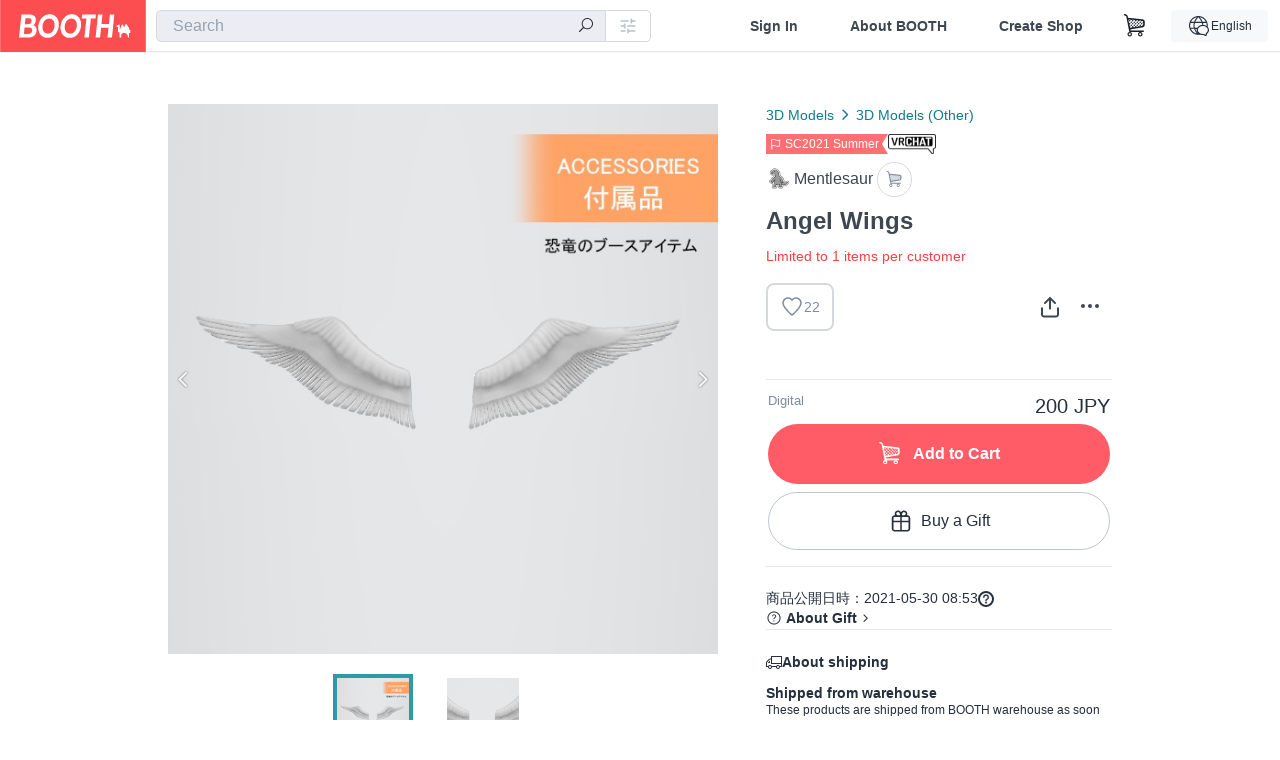

--- FILE ---
content_type: text/html; charset=utf-8
request_url: https://booth.pm/en/items/3006904
body_size: 14211
content:
<!DOCTYPE html><html lang="en"><head><link href="/manifest.json" rel="manifest" /><meta charset="utf-8" /><title>Angel Wings - Mentlesaur - BOOTH</title>
<meta name="description" content="Basic angel wings. UV wrap with basic texture no bone rig 5288 faces Credit would be appreciated! Support is always welcome, thank you!">
<meta name="keywords" content="booth, ブース, pixiv, ピクシブ, イラスト, マンガ, 創作, オンラインストア, オンラインショップ, ネットショップ, ec, ネット通販">
<link rel="canonical" href="https://booth.pm/ja/items/3006904">
<meta name="twitter:site" content="booth_pm">
<meta name="twitter:card" content="summary_large_image">
<meta name="twitter:title" content="Angel Wings - Mentlesaur - BOOTH">
<meta name="twitter:description" content="Basic angel wings. UV wrap with basic texture no bone rig 5288 faces Credit would be appreciated! Support is always welcome, thank you!">
<meta name="twitter:image" content="https://booth.pximg.net/c/1200x630_a3_g5_bffffff/8e3fe6dc-610e-4895-8462-31ba3faba9ea/i/3006904/9057e140-c888-4ab7-9f73-8491ed076548_base_resized.jpg">
<meta property="og:type" content="product">
<meta property="og:title" content="Angel Wings - Mentlesaur - BOOTH">
<meta property="og:description" content="Basic angel wings. UV wrap with basic texture no bone rig 5288 faces Credit would be appreciated! Support is always welcome, thank you!">
<meta property="og:image" content="https://booth.pximg.net/c/620x620/8e3fe6dc-610e-4895-8462-31ba3faba9ea/i/3006904/9057e140-c888-4ab7-9f73-8491ed076548_base_resized.jpg">
<meta property="og:url" content="https://booth.pm/en/items/3006904">
<meta name="proxy_shipping_enabled" content="false">
<meta name="robots" content="max-image-preview:large">
<meta name="ga:shop" content="">
<meta name="format-detection" content="telephone=no">
<meta name="ga_dimension1" content="customer">
<meta name="ga_dimension2" content="no"><meta content="IE=edge" http-equiv="X-UA-Compatible" /><meta content="G-RWT2QKJLDC" name="ga" /><meta content="&quot;production&quot;" name="js_const_env" /><meta content="&quot;booth.pm&quot;" name="js_const_base_domain" /><meta content="false" name="js_const_user_signed_in" /><meta content="&quot;en&quot;" name="js_const_user_locale" /><meta content="false" name="js_const_user_locale_redirect_confirm" /><meta content="{&quot;ja&quot;:&quot;https://booth.pm/locale?locale=ja\u0026return_to=https%3A%2F%2Fbooth.pm%2Fja%2Fitems%2F3006904&quot;,&quot;en&quot;:&quot;https://booth.pm/locale?locale=en\u0026return_to=https%3A%2F%2Fbooth.pm%2Fen%2Fitems%2F3006904&quot;,&quot;ko&quot;:&quot;https://booth.pm/locale?locale=ko\u0026return_to=https%3A%2F%2Fbooth.pm%2Fko%2Fitems%2F3006904&quot;,&quot;zh-cn&quot;:&quot;https://booth.pm/locale?locale=zh-cn\u0026return_to=https%3A%2F%2Fbooth.pm%2Fzh-cn%2Fitems%2F3006904&quot;,&quot;zh-tw&quot;:&quot;https://booth.pm/locale?locale=zh-tw\u0026return_to=https%3A%2F%2Fbooth.pm%2Fzh-tw%2Fitems%2F3006904&quot;}" name="js_const_user_locale_redirect_urls" /><meta content="false" name="js_const_user_adult" /><meta content="null" name="js_const_user_uuid" /><meta content="&quot;https://accounts.booth.pm/wish_lists.json&quot;" name="js_const_wish_lists_url" /><meta content="191" name="js_const_item_name_max_length" /><meta content="6000" name="js_const_description_max_length" /><meta content="1024" name="js_const_downloadable_max_file_size" /><meta content="[&quot;.psd&quot;,&quot;.ai&quot;,&quot;.lip&quot;,&quot;.pdf&quot;,&quot;.mp3&quot;,&quot;.m4a&quot;,&quot;.wav&quot;,&quot;.aiff&quot;,&quot;.flac&quot;,&quot;.epub&quot;,&quot;.vroid&quot;,&quot;.vroidcustomitem&quot;,&quot;.vrm&quot;,&quot;.vrma&quot;,&quot;.xwear&quot;,&quot;.xavatar&quot;,&quot;.xroid&quot;,&quot;.jpg&quot;,&quot;.jpeg&quot;,&quot;.gif&quot;,&quot;.png&quot;,&quot;.mp4&quot;,&quot;.mov&quot;,&quot;.avi&quot;,&quot;.zip&quot;,&quot;.rar&quot;]" name="js_const_downloadable_acceptable_file_types" /><meta content="[&quot;.jpg&quot;,&quot;.jpeg&quot;,&quot;.gif&quot;,&quot;.png&quot;]" name="js_const_image_acceptable_file_types" /><meta content="&quot;https://creator-status.fanbox.cc&quot;" name="js_const_pixiv_fanbox_creator_endpoint" /><meta content="22" name="js_const_max_length_japanese" /><meta content="60" name="js_const_max_length_overseas" /><meta content="30" name="js_const_stock_reservation_min_stock_amount" /><meta content="&quot;71bad9c7-587e-4583-93f7-40873c573ffa&quot;" name="js_const_one_signal_app_id" /><meta content="744" name="js_const_mobile_breakpoint" /><meta content="&quot;market_show&quot;" name="js_const_ga_from" /><meta content="initial-scale=1.0" id="viewport" name="viewport" /><meta name="csrf-param" content="authenticity_token" />
<meta name="csrf-token" content="NNkjuw4XOSxXK60hzDa4Ksuh-iH34cBMCFbUptYSVsP7JYrnkUSxJq3P0HTS1qsfPr7FrP5AozENMeXY2ia9wA" /><link rel="stylesheet" href="https://asset.booth.pm/assets/138c9910257178e3f565.css" media="all" /><style>.market-item-detail-article {
  background-repeat: no-repeat;
  background-size: cover;
  background-position: top;
  background-attachment: fixed;
}
@media screen and (min-width: 0px) and (max-width: 743px) {
  .market-item-detail-article .icon-verified {
    color: #ff5c67;
  }
}</style><style>.is-bg-image:after {
  position: static;
}
.recent_viewed_items_component {
  overflow: hidden;
  background-color: #fff;
  box-shadow: inset 0 -1px 0 0 #f2f4f5;
}
.recent_viewed_items_component .recent_viewed_items_title {
  color: #fc4d50;
  text-align: center;
  font-size: 0.6875rem;
  line-height: 2.3636363636;
  letter-spacing: 2px;
  text-transform: uppercase;
  font-family: -apple-system, BlinkMacSystemFont, Avenir-Heavy, Helvetica Neue, Segoe UI, Arial,
    ヒラギノ角ゴ ProN, Hiragino Kaku Gothic ProN, メイリオ, Meiryo, ＭＳ Ｐゴシック, sans-serif;
  font-weight: 600;
}
.recent_viewed_items_component .recent_viewed_items_wrapper {
  box-sizing: border-box;
  display: flex;
  align-items: stretch;
  justify-content: center;
  padding: 5px 4px 14px 5px;
}
.recent_viewed_items_component .recent_viewed_items_wrapper .show_history {
  display: flex;
  box-sizing: border-box;
  align-items: center;
  justify-content: center;
  flex: 0 0 8.6956521739%;
  width: 8.6956521739%;
  margin-left: 0.0905797101%;
  padding: 0 0.5435%;
  background-color: #fc4d50;
  border-radius: 2px;
  color: #fff;
  text-decoration: none;
  font-size: 0.6875rem;
  font-family: -apple-system, BlinkMacSystemFont, Avenir-Heavy, Helvetica Neue, Segoe UI, Arial,
    ヒラギノ角ゴ ProN, Hiragino Kaku Gothic ProN, メイリオ, Meiryo, ＭＳ Ｐゴシック, sans-serif;
  font-weight: 600;
}
.recent_viewed_items_component .recent_viewed_items_wrapper .recent_viewed_item_component {
  box-sizing: border-box;
  display: block;
  flex-basis: 4.6575342466%;
  flex-shrink: 0;
  width: 4.6575342466%;
  margin-right: 1.095890411%;
  background-size: cover;
  background-position: 50%;
  border-radius: 1px;
}
.recent_viewed_items_component .recent_viewed_items_wrapper .recent_viewed_item_component:hover {
  opacity: 0.89;
}
@media screen and (min-width: 0px) and (max-width: 743px) {
  .recent_viewed_items_component .recent_viewed_items_title {
    line-height: 2;
  }
  .recent_viewed_items_component .recent_viewed_items_wrapper {
    justify-content: flex-start;
    height: 100%;
    padding: 1.0666666667% 0.8%;
  }
  .recent_viewed_items_component .recent_viewed_items_wrapper .show_history {
    flex: 0 0 19.5%;
    width: 19.5%;
    margin-left: 0.3%;
    padding: 0;
    font-size: 0.5625rem;
  }
  .recent_viewed_items_component .recent_viewed_items_wrapper .recent_viewed_item_component {
    flex-basis: 12.6%;
    width: 12.6%;
    margin: 0 0.3%;
  }
}</style><style>@media screen and (min-width: 0px) and (max-width: 743px) {
  .u-align-items-sp-stretch {
    align-items: stretch !important;
  }
}</style><style>.booth-modal {
  position: fixed;
  top: 0;
  left: 0;
  right: 0;
  opacity: 0;
  visibility: hidden;
  bottom: 0;
  z-index: -1;
  overflow: auto;
  border-radius: 5px;
}
.booth-modal-on .booth-modal {
  opacity: 1;
  visibility: visible;
}
.booth-modal-on .booth-modal {
  z-index: 9500;
  -webkit-overflow-scrolling: touch;
}
.booth-overlay {
  box-sizing: border-box;
  z-index: -2;
  height: 100%;
  background: rgba(95, 105, 122, 0.39);
  position: fixed;
  top: 0;
  left: 0;
  right: 0;
  opacity: 0;
  visibility: hidden;
}
.booth-modal-on .booth-overlay {
  opacity: 1;
  visibility: visible;
  z-index: 9000;
}
.booth-modal-viewer {
  display: flex;
  justify-content: center;
  height: 100%;
}
.booth-modal-viewer-inner {
  text-align: center;
  vertical-align: middle;
  width: 100%;
  margin: auto 0;
}
.booth-modal-content-wrapper {
  display: inline-block;
  text-align: left;
  margin: 52px;
}
.booth-modal-head .btn {
  margin: 0;
  padding: 0;
  color: #fff;
}
.booth-modal-content {
  z-index: -1;
  background-color: #fff;
  box-shadow: 0 0 0 1px rgba(0, 0, 0, 0.05), 8px 8px 0 0 rgba(95, 105, 122, 0.39);
}
.booth-modal-content .panel {
  border: none;
}
.booth-modal-content .panel-head {
  background-color: #ebedf2;
  font-size: 0.8125rem;
  font-family: -apple-system, BlinkMacSystemFont, booth demi en, booth demi jp, メイリオ, Meiryo,
    ＭＳ Ｐゴシック, sans-serif;
  font-weight: 500;
}
.booth-modal-content .field {
  margin: 26px;
  padding: 0;
}
@media screen and (min-width: 0px) and (max-width: 743px) {
  .booth-modal {
    left: auto;
    right: auto;
    bottom: auto;
    box-sizing: border-box;
    width: 100%;
    height: 100%;
    margin: 0;
    padding: 0;
    border-radius: 0;
  }
  .booth-modal-content-wrapper {
    display: block;
    margin: 22px 8px;
  }
  .booth-modal-content {
    box-shadow: 0 0 0 1px rgba(0, 0, 0, 0.05);
  }
  .booth-modal-content .panel-head {
    font-size: 1rem;
  }
}</style><style>.item-card {
  position: relative;
  font-size: 1rem;
  transition: width 0.18s cubic-bezier(0.215, 0.61, 0.355, 1);
}
.item-card__summary {
  font-size: 0.8125rem;
  text-align: left;
}
.item-card__shop-name-anchor {
  color: #171d26;
  max-width: 312px;
  display: inline-block;
  overflow: hidden;
  text-overflow: ellipsis;
  white-space: nowrap;
  display: block;
}
.item-card__thumbnail-loader {
  display: none;
  position: absolute;
  left: 0;
  bottom: 0;
  right: 0;
  height: 6px;
  background-color: #c7c9d1;
  background-repeat: repeat-x;
  background-size: 40px 40px;
  background-image: linear-gradient(
    45deg,
    hsla(0, 0%, 100%, 0.3) 25%,
    transparent 0,
    transparent 50%,
    hsla(0, 0%, 100%, 0.3) 0,
    hsla(0, 0%, 100%, 0.3) 75%,
    transparent 0,
    transparent
  );
  animation: progress-bar-stripe 1s linear infinite;
}
.item-card__thumbnail-images {
  position: relative;
}
.item-card__thumbnail-images:after {
  content: '';
  display: block;
  padding-top: 100%;
}
.item-card__thumbnail-image {
  position: absolute;
  display: block;
  width: 100%;
  background-position: 50%;
  background-repeat: no-repeat;
  background-size: cover;
}
.item-card__thumbnail-image[style*='thumbnail-alert-312'][style|='background'] {
  background-size: cover;
}
.item-card__thumbnail-image:after {
  content: '';
  display: block;
  padding-top: 100%;
}</style><style>.eventname-flag {
  display: inline-block;
  vertical-align: top;
  max-width: 100%;
  line-height: 20px;
}
.eventname-flag--inner {
  position: relative;
  display: flex;
  align-items: center;
  box-sizing: border-box;
  height: 20px;
  padding: 0 0.3125em;
  background-color: rgba(252, 77, 80, 0.8);
  font-size: 0.75rem;
  color: #fff !important;
  text-decoration: none;
}
.eventname-flag--inner:after,
.eventname-flag--inner:before {
  content: '';
  position: absolute;
  left: 100%;
  width: 0;
  height: 0;
  border-style: solid;
  transform: scaleX(0.6);
  transform-origin: left center;
}
.eventname-flag--inner:after {
  top: 0;
  border-width: 10px 10px 0 0;
  border-color: rgba(252, 77, 80, 0.8) transparent transparent;
}
.eventname-flag--inner:before {
  bottom: 0;
  border-width: 10px 0 0 10px;
  border-color: transparent transparent transparent rgba(252, 77, 80, 0.8);
}
.eventname-flag--exhibition-open {
  height: 2em;
  padding: 3px 0.65em;
  background: transparent url(/static-images/effects/bg_event_badge_noise.gif) no-repeat;
  background-size: cover;
  color: #252f3d !important;
  font-size: 0.8125rem;
  font-family: -apple-system, BlinkMacSystemFont, Avenir-Heavy, Helvetica Neue, Segoe UI, Arial,
    ヒラギノ角ゴ ProN, Hiragino Kaku Gothic ProN, メイリオ, Meiryo, ＭＳ Ｐゴシック, sans-serif;
  font-weight: 600;
}
.eventname-flag--exhibition-open:after,
.eventname-flag--exhibition-open:before {
  display: none;
}
@media screen and (min-width: 0px) and (max-width: 743px) {
  .eventname-flag--inner {
    font-size: 0.6875rem;
  }
  .eventname-flag--exhibition-open {
    padding: 1px 0.65em;
  }
}</style><style>.icon-basket:before {
  content: '';
}</style><link rel="stylesheet" href="https://asset.booth.pm/assets/bf36634ea7e21bf2fb48.css" media="all" /><script src="https://asset.booth.pm/assets/aac9dc539fc6fb79a0e4.js" defer="defer" nonce="lXeHdMNykd1uHF84XzVxRkS45GgAgPw+S6eMMkPP8pk="></script><script type="application/ld+json">{"@context":"https://schema.org","@type":"Product","name":"Angel Wings","description":"Basic angel wings. UV wrap with basic texture\nno bone rig\n5288 faces\n\nCredit would be appreciated!\nSupport is always welcome, thank you!","url":"https://booth.pm/ja/items/3006904","offers":{"priceCurrency":"JPY","availability":"https://schema.org/InStock","@type":"Offer","price":"200"},"brand":{"@type":"Brand","name":"Mentlesaur","url":"https://mentlesaur.booth.pm/"},"image":"https://booth.pximg.net/c/620x620/8e3fe6dc-610e-4895-8462-31ba3faba9ea/i/3006904/9057e140-c888-4ab7-9f73-8491ed076548_base_resized.jpg"}</script><link rel="icon" type="image/x-icon" href="https://asset.booth.pm/favicon.ico" /><link href="/static-images/pwa/icon_size_180.png" rel="apple-touch-icon-precomposed" /><meta /></head><body class="font-default-family flex flex-col min-h-full bg-white text-text-default text-base font-normal leading-snug desktop:leading-relaxed m-0 antialiased mobile:tracking-[-0.001em]"><header class=" sticky top-0 w-full z-[1000]" role="banner"><div><div class="w-full bg-white shadow-border300 shadow-header js-smooth-scroll-header js-sticky-header flex flex-col-reverse desktop:flex-col"><div class="[&amp;_a]:text-inherit [&amp;&gt;:nth-child(even)]:border-t"></div><nav class="flex h-[44px] desktop:h-[52px]" role="navigation"><div class="flex flex-terminal items-center shrink"><a class="block shrink-0" href="https://booth.pm/"><img alt="BOOTH" class="h-[44px] desktop:h-[52px] w-[123px] desktop:w-[146px] align-top" src="https://asset.booth.pm/assets/booth_logo-cd38e1da31e93676b081bd8f0aca2805f758f514c8e95dc3f1a8aac5e58dffec.svg" /></a><div class="w-full shrink hidden desktop:block" data-ga-from="market_show" data-portal-url="https://booth.pm/en" data-search-params="{&quot;portal_domain&quot;:&quot;en&quot;}" data-search-url="https://booth.pm/en/items" id="js-item-search-box"></div></div><div class="flex items-stretch shrink-0"><div class="hidden desktop:flex"><div class="flex items-center justify-center h-[52px] no-underline text-ui-label w-auto text-[14px]"><a class="inline-block leading-none cursor-pointer box-border transition-all no-underline px-[26px] py-0 !text-text-gray600 hover:!text-[#505c6b] font-default-family font-semibold" id="sign_in" aria-label="Sign In" href="/users/sign_in">Sign In</a></div><div class="flex items-center justify-center h-[52px] no-underline text-ui-label w-auto text-[14px]"><a class="inline-block leading-none cursor-pointer box-border transition-all no-underline px-[26px] py-0 !text-text-gray600 hover:!text-[#505c6b] font-default-family font-semibold" aria-label="About BOOTH" data-tracking="click" data-product-list="from market_show via global_nav to about" href="https://booth.pm/about">About BOOTH</a></div><div class="flex items-center justify-center h-[52px] no-underline text-ui-label w-auto text-[14px]"><a class="inline-block leading-none cursor-pointer box-border transition-all no-underline px-[26px] py-0 !text-text-gray600 hover:!text-[#505c6b] font-default-family font-semibold" data-product-list="from market_show via nav to booth_guide" data-tracking="click" aria-label="Create Shop" href="https://booth.pm/guide">Create Shop</a></div></div><div class="flex desktop:hidden items-center justify-center w-[44px] h-[44px] leading-none cursor-pointer box-border text-ui-label link:text-ui-label visited:text-ui-label relative transition-all js-sp-search-trigger"><pixiv-icon name="24/BoothSearch"></pixiv-icon></div><a class="flex items-center justify-center size-[44px] desktop:size-[52px] inline-block leading-none cursor-pointer\
box-border !text-ui-label relative" id="show_cart" aria-label="Shopping Cart" href="https://booth.pm/carts"><pixiv-icon name="24/Basket"></pixiv-icon></a><div class="hidden desktop:flex items-center ml-[10px] mr-12"><div class="js-locale-switcher"></div></div><div class="desktop:hidden"><div data-activities-url="https://accounts.booth.pm/activities" data-booth-apps-url="https://booth.pm/booth_apps" data-conversations-url="https://accounts.booth.pm/conversations" data-dashboard-url="https://accounts.booth.pm/dashboard" data-faq-url="https://booth.pixiv.help/hc/" data-following-url="https://accounts.booth.pm/following" data-guide-url="https://booth.pm/guide" data-library-url="https://accounts.booth.pm/library" data-mail-notification-settings-url="https://accounts.booth.pm/notification_settings/edit" data-orders-url="https://accounts.booth.pm/orders" data-payment-url="https://booth.pm/payment" data-settings-url="https://accounts.booth.pm/settings" data-shop-exists="false" data-shop-manage-conversations-url="https://manage.booth.pm/conversations" data-shop-manage-items-url="https://manage.booth.pm/items" data-shop-manage-orders-url="https://manage.booth.pm/orders" data-shop-manage-sales-url="https://manage.booth.pm/sales" data-shop-manage-url="https://manage.booth.pm/" data-shop-manage-warehouse-url="https://manage.booth.pm/warehouse/reservations" data-signed-in="false" data-signin-url="/users/sign_in" data-signout-url="/users/sign_out" data-trading-url="https://booth.pm/trading_flowchart" id="js-navigation"></div></div></div></nav></div></div></header><div class="msg"></div><div class="fixed top-0 w-full z-[2000]" id="js-flash-message"></div><div id="js-toast-message"></div><div class="page-wrap box-border relative z-[2] flex-grow basis-auto bg-[#f1f5f8] shadow-[1px_0_0_0_rgba(0,0,0,0.05)] transition-all duration-[180ms] ease-in min-w-[970px] mobile:min-w-[auto]"><main role="main"><div class="market" data-ga-tracking-id="" data-product-brand="mentlesaur" data-product-category="127" data-product-event="sc2021summer" data-product-id="3006904" data-product-list="market_show" data-product-name="Angel Wings" data-product-price="200" data-tracking="detail_item" id="items"><div class="market"></div><div data-page-type="market" id="js-item"></div><article><div class="market market-item-detail item-info-detail !bg-white"><div class="market-item-detail-article flex flex-col u-pb-400 items-center"><div class="container"><div class="market-item-detail__exhibition-banner"></div><div id="js-item-order"></div><div id="js-item-gift"></div><div class="u-pt-600 flex"><div class="summary !order-[1] l-col-2of5 u-pl-600"><div class="mobile:px-16 mobile:py-0"><div class="my-16 desktop:mt-0"><header class="auto-cols-[100%] gap-8 grid text-text-gray600 shop__text"><div id="js-item-category-breadcrumbs"></div><div class="empty:hidden flex gap-4 items-center"><div class="flex min-w-0"><div class="eventname-flag"><a class="eventname-flag--inner mr-[6px]" data-tracking="click" data-product-list="from market_show via eventname_flag to event_index" href="https://booth.pm/en/events/sc2021summer"><div><i class="icon-flag"></i></div><div class="eventname-flag__name">SC2021 Summer</div></a></div></div><a class="h-[20px]" href="https://booth.pm/en/items?tags%5B%5D=VRChat"><img alt="VRChat" height="20px" width="48px" src="https://asset.booth.pm/static-images/shops/badges/vrchat.png" /></a></div><div class="flex"><a class="grid grid-cols-[auto_1fr_min-content] gap-4 items-center no-underline w-fit !text-current" data-product-list="from market_show via market_item_detail to shop_index" data-tracking="click" target="_blank" rel="noopener" href="https://mentlesaur.booth.pm/"><img alt="Mentlesaur" class="h-[24px] rounded-oval w-[24px]" src="https://booth.pximg.net/c/48x48/users/9481022/icon_image/64a3295a-894d-4379-b0a6-996bc7680438_base_resized.jpg" /><span class="text-ellipsis break-all whitespace-pre text-16 overflow-hidden">Mentlesaur</span></a><a class="grid grid-cols-[auto_1fr_min-content] border border-border500 p-8 items-center no-underline rounded-oval text-text-gray300 shop__background--contents shop__border--text40 shop__text" title="カート" href="https://mentlesaur.booth.pm/cart"><pixiv-icon name="24/Basket" unsafe-non-guideline-scale="0.7"></pixiv-icon></a></div><h2 class="font-bold leading-[32px] m-0 text-[24px] break-all">Angel Wings</h2><div class="text-primary600 text-14">Limited to 1 items per customer</div><div class="flex items-start mt-8"><div class="mr-auto"><div id="js-item-wishlist-button"></div></div><div class="mt-[11px]" id="js-item-share-buttons"></div><div class="mt-[6px]" id="js-item-menu-buttons"></div></div></header></div><div><ul class="variations u-mt-300 border-b border-b-border300" id="variations"><li class="variation-item border-t border-t-border300"><div class="flex"><div class="min-w-0 flex-[1]"><div class="flex"><div class="min-w-0 flex flex-col u-mr-500 flex-[1]"><div class="u-tpg-caption1 text-text-gray300">Digital</div></div><div class="variation-price text-right">200 JPY</div></div><div class="variation-cart"><div class="cart-button-wrap"><form class="button_to" method="post" action="https://mentlesaur.booth.pm/cart?added_to_cart=true&amp;via=market"><input type="hidden" name="_method" value="patch" /><button class="btn rounded-oval add-cart full-length" data-product-id="3006904" data-product-name="Angel Wings" data-product-price="200" data-product-brand="mentlesaur" data-product-category="127" data-product-event="sc2021summer" data-product-variant="4967665" data-tracking="add_item" data-product-list="from market_show via market to add_item" data-ga-tracking-id="" type="submit"><input type="hidden" name="cart_item[variation_id]" id="cart_item_variation_id" value="4967665" /><i class="icon-basket bigger"></i><div class="cmd-label">Add to Cart</div></button><input type="hidden" name="authenticity_token" value="7L7Zm57jpKcMKCZ6Qkbf10VE0BL6-LeQVj_pxUNpIk8jQnDHAbAsrfbMWy9cpszisFvvn_NZ1O1TWNi7T13JTA" /></form><form class="button_to" method="post" action="https://mentlesaur.booth.pm/cart?added_to_cart=true&amp;via=market"><input type="hidden" name="_method" value="patch" /><button class="add-gift flex rounded-oval justify-center box-border items-center cursor-pointer text-text-default shop-theme-text-text border border-border600 shop-theme-border-text bg-white shop-theme-bg-contents w-full mt-8 py-16 text-center" data-product-id="3006904" data-product-name="Angel Wings" data-product-price="200" data-product-brand="mentlesaur" data-product-category="127" data-product-event="sc2021summer" data-product-variant="4967665" data-tracking="add_item" data-product-list="from market_show via market as gift to add_item" data-ga-tracking-id="" type="submit"><input type="hidden" name="cart_item[variation_id]" id="cart_item_variation_id" value="4967665" /><input type="hidden" name="cart_item[is_gift]" id="cart_item_is_gift" value="true" /><pixiv-icon name="16/PresentBox" unsafe-non-guideline-scale="1.5"></pixiv-icon><div class="typography-16 pl-8">Buy a Gift</div></button><input type="hidden" name="authenticity_token" value="wq0-SwU4ti8ctHXPma8GyKfZy3Y8FEXfnrDQL0VoMOANUZcXmms-JeZQCJqHTxX9Usb0-zW1JqKb1-FRSVzb4w" /></form></div></div></div></div></li></ul></div></div><div class="flex flex-col gap-24 py-24"><div id="js-item-published-date"></div><h4 class="typography-14 shop-theme-text--default flex items-center !m-0" style="font-feature-settings: &quot;palt&quot;;"><pixiv-icon name="32/Question" unsafe-non-guideline-scale="0.5"></pixiv-icon><a target="_blank" class="ml-4 no-underline hover:underline shop-theme-text--default" rel="noopener" href="https://booth.pixiv.help/hc/ja/sections/13288068355225">About Gift</a><i class="icon-arrow-open-right s-1x"></i></h4><div class="!p-0" data-has-privacy-policy="false" id="js-item-payment-and-shipping-terms"></div></div></div><div class="l-col-3of5 u-pr-500 !order-[0]"><div class="primary-image-area"><div><div class="market-item-detail-item-image-wrapper"><img alt="Angel Wings" class="market-item-detail-item-image" data-origin="https://booth.pximg.net/8e3fe6dc-610e-4895-8462-31ba3faba9ea/i/3006904/9057e140-c888-4ab7-9f73-8491ed076548.png" src="https://booth.pximg.net/8e3fe6dc-610e-4895-8462-31ba3faba9ea/i/3006904/9057e140-c888-4ab7-9f73-8491ed076548_base_resized.jpg" /></div></div><div><div class="market-item-detail-item-image-wrapper"><img alt="Angel Wings" class="market-item-detail-item-image" data-lazy="https://booth.pximg.net/8e3fe6dc-610e-4895-8462-31ba3faba9ea/i/3006904/574085b5-42c3-4176-8256-d133b3b2a123_base_resized.jpg" data-origin="https://booth.pximg.net/8e3fe6dc-610e-4895-8462-31ba3faba9ea/i/3006904/574085b5-42c3-4176-8256-d133b3b2a123.PNG" /></div></div></div><div class="primary-image-thumbnails image-list mobile:hidden"><a class="pointer"><div class="slick-thumbnail-border"><img src="https://booth.pximg.net/c/72x72_a2_g5/8e3fe6dc-610e-4895-8462-31ba3faba9ea/i/3006904/9057e140-c888-4ab7-9f73-8491ed076548_base_resized.jpg" /></div></a><a class="pointer"><div class="slick-thumbnail-border"><img src="https://booth.pximg.net/c/72x72_a2_g5/8e3fe6dc-610e-4895-8462-31ba3faba9ea/i/3006904/574085b5-42c3-4176-8256-d133b3b2a123_base_resized.jpg" /></div></a></div><div class="u-my-300 rounded-4 !bg-ui-background400"></div><section class="main-info-column"><div class="js-market-item-detail-description description"><p class="autolink break-words typography-16 whitespace-pre-line">Basic angel wings. UV wrap with basic texture
no bone rig
5288 faces

Credit would be appreciated!
Support is always welcome, thank you!</p></div></section><div class="my-40"></div></div></div><div class="pt-8 pb-40 desktop:pt-40"><div id="js-item-tag-list"></div></div><div class="shop-items border-t border-t-border300 u-py-500 u-pb-sp-200"><div class="mobile:px-16 mobile:py-0 container"><section><div class="flex flex-row items-center u-align-items-sp-stretch u-mb-300 mobile:flex-col"><div class="shop-info flex items-center u-mb-sp-300 mr-auto"><div class="shop-items-owner-info"><a target="_blank" class="nav" data-tracking="click" data-product-list="from market_show to shop_index via shop_name" rel="noopener" href="https://mentlesaur.booth.pm/"><div class="user-avatar" style="background-image: url(https://booth.pximg.net/c/128x128/users/9481022/icon_image/64a3295a-894d-4379-b0a6-996bc7680438_base_resized.jpg)" title="Mentlesaur"></div></a></div><div class="shop-name overflow-hidden whitespace-nowrap text-ellipsis"><a class="nav u-tpg-title2" target="_blank" data-product-list="from market_show via shop_items to shop_index" data-tracking="click" rel="noopener" href="https://mentlesaur.booth.pm/">Mentlesaur</a></div></div><div class="js-follow-button" data-follow-path="/follow/mentlesaur" data-ga-from="market_show" data-subdomain="mentlesaur"></div><div class="js-fanbox-link u-ml-300 u-mt-sp-200 mobile:!ml-0"><a class="btn small fanbox mobile:w-full flex items-center justify-center" target="_blank" data-product-list="fanbox" data-pixiv-uid="35474831" rel="noopener" href="#"><span class="cmd-label">Visit FANBOX!</span></a></div></div></section><ul class="l-cards-5cols l-cards-sp-2cols"><li class="item-card l-card " data-product-brand="mentlesaur" data-product-category="217" data-product-event="" data-product-id="6235179" data-product-list="from market_show via shop_items_multiline to market_item" data-product-name="shika no tsuno 鹿の角" data-product-price="0" data-tracking="impression_item"><div class="item-card__wrap" id="item_6235179"><div class="item-card__thumbnail js-thumbnail"><div class="item-card__thumbnail-images"><a target="_self" class="js-thumbnail-image item-card__thumbnail-image lazyload" data-tracking="click_item" data-original="https://booth.pximg.net/c/300x300_a2_g5/8e3fe6dc-610e-4895-8462-31ba3faba9ea/i/6235179/c0bfc286-2075-48df-9fa1-0c3baa6521e7_base_resized.jpg" href="https://booth.pm/en/items/6235179"></a><div class="item-card__thumbnail-loader js-loader"></div></div><div class="item-card__eventname-flags"></div></div><div class="item-card__summary"><div class="item-card__category"><a class="item-card__category-anchor nav-reverse" data-product-list="from market_show via shop_items_multiline to category_index" data-tracking="click" href="https://booth.pm/en/browse/3D%20Accessories">3D Accessories</a></div><div class="l-item-card-badge flex flex-wrap gap-4 mt-2 empty:mt-0"><a class="flex h-[19px] desktop:h-[20px]" href="https://booth.pm/en/items?tags%5B%5D=VRChat"><img alt="VRChat" width="48px" src="https://asset.booth.pm/static-images/shops/badges/vrchat.png" /></a></div><div class="item-card__title"><a target="_self" class="item-card__title-anchor--multiline nav !min-h-[auto]" data-tracking="click_item" href="https://booth.pm/en/items/6235179">shika no tsuno 鹿の角</a></div><div class="item-card__shop-info"><a class="item-card__shop-name-anchor nav" target="_blank" data-product-list="from market_show via shop_items_multiline to shop_index" data-tracking="click" rel="noopener" href="https://mentlesaur.booth.pm/"><div class="flex items-center"><img alt="Mentlesaur" class="user-avatar at-item-footer lazyload" data-original="https://booth.pximg.net/c/48x48/users/9481022/icon_image/64a3295a-894d-4379-b0a6-996bc7680438_base_resized.jpg" /><div class="item-card__shop-name">Mentlesaur</div></div></a></div><div class="flex items-center justify-between mt-2"><div class="price text-primary400 text-left u-tpg-caption2">0 JPY</div><div class="l-item-card-favorite"><div class="js-item-card-wish-list-button" data-ga-from="market_show" data-ga-via="shop_items_multiline" data-item-id="6235179"></div></div></div></div></div></li><li class="item-card l-card " data-product-brand="mentlesaur" data-product-category="209" data-product-event="" data-product-id="5202479" data-product-list="from market_show via shop_items_multiline to market_item" data-product-name="Virtual Clown Hat!" data-product-price="150" data-tracking="impression_item"><div class="item-card__wrap" id="item_5202479"><div class="item-card__thumbnail js-thumbnail"><div class="item-card__thumbnail-images"><a target="_self" class="js-thumbnail-image item-card__thumbnail-image lazyload" data-tracking="click_item" data-original="https://booth.pximg.net/c/300x300_a2_g5/8e3fe6dc-610e-4895-8462-31ba3faba9ea/i/5202479/1752c5eb-3244-4beb-924c-408e66e273c7_base_resized.jpg" href="https://booth.pm/en/items/5202479"></a><a target="_self" class="js-thumbnail-image item-card__thumbnail-image !hidden" data-tracking="click_item" data-original="https://booth.pximg.net/c/300x300_a2_g5/8e3fe6dc-610e-4895-8462-31ba3faba9ea/i/5202479/f2507ae8-598c-447c-a320-04e0b6fe063c_base_resized.jpg" href="https://booth.pm/en/items/5202479"></a><div class="item-card__thumbnail-loader js-loader"></div></div><div class="item-card__eventname-flags"></div></div><div class="item-card__summary"><div class="item-card__category"><a class="item-card__category-anchor nav-reverse" data-product-list="from market_show via shop_items_multiline to category_index" data-tracking="click" href="https://booth.pm/en/browse/3D%20Clothing">3D Clothing</a></div><div class="l-item-card-badge flex flex-wrap gap-4 mt-2 empty:mt-0"><a class="flex h-[19px] desktop:h-[20px]" href="https://booth.pm/en/items?tags%5B%5D=VRChat"><img alt="VRChat" width="48px" src="https://asset.booth.pm/static-images/shops/badges/vrchat.png" /></a></div><div class="item-card__title"><a target="_self" class="item-card__title-anchor--multiline nav !min-h-[auto]" data-tracking="click_item" href="https://booth.pm/en/items/5202479">Virtual Clown Hat!</a></div><div class="item-card__shop-info"><a class="item-card__shop-name-anchor nav" target="_blank" data-product-list="from market_show via shop_items_multiline to shop_index" data-tracking="click" rel="noopener" href="https://mentlesaur.booth.pm/"><div class="flex items-center"><img alt="Mentlesaur" class="user-avatar at-item-footer lazyload" data-original="https://booth.pximg.net/c/48x48/users/9481022/icon_image/64a3295a-894d-4379-b0a6-996bc7680438_base_resized.jpg" /><div class="item-card__shop-name">Mentlesaur</div></div></a></div><div class="flex items-center justify-between mt-2"><div class="price text-primary400 text-left u-tpg-caption2">150 JPY</div><div class="l-item-card-favorite"><div class="js-item-card-wish-list-button" data-ga-from="market_show" data-ga-via="shop_items_multiline" data-item-id="5202479"></div></div></div></div></div></li><li class="item-card l-card " data-product-brand="mentlesaur" data-product-category="210" data-product-event="" data-product-id="4639034" data-product-list="from market_show via shop_items_multiline to market_item" data-product-name="Frankie And Thang" data-product-price="0" data-tracking="impression_item"><div class="item-card__wrap" id="item_4639034"><div class="item-card__thumbnail js-thumbnail"><div class="item-card__thumbnail-images"><a target="_self" class="js-thumbnail-image item-card__thumbnail-image lazyload" data-tracking="click_item" data-original="https://booth.pximg.net/c/300x300_a2_g5/8e3fe6dc-610e-4895-8462-31ba3faba9ea/i/4639034/fd07bf3c-705c-4d38-b843-23378c20cf8d_base_resized.jpg" href="https://booth.pm/en/items/4639034"></a><div class="item-card__thumbnail-loader js-loader"></div></div><div class="item-card__eventname-flags"></div></div><div class="item-card__summary"><div class="item-card__category"><a class="item-card__category-anchor nav-reverse" data-product-list="from market_show via shop_items_multiline to category_index" data-tracking="click" href="https://booth.pm/en/browse/3D%20Props">3D Props</a></div><div class="l-item-card-badge flex flex-wrap gap-4 mt-2 empty:mt-0"></div><div class="item-card__title"><a target="_self" class="item-card__title-anchor--multiline nav !min-h-[auto]" data-tracking="click_item" href="https://booth.pm/en/items/4639034">Frankie And Thang</a></div><div class="item-card__shop-info"><a class="item-card__shop-name-anchor nav" target="_blank" data-product-list="from market_show via shop_items_multiline to shop_index" data-tracking="click" rel="noopener" href="https://mentlesaur.booth.pm/"><div class="flex items-center"><img alt="Mentlesaur" class="user-avatar at-item-footer lazyload" data-original="https://booth.pximg.net/c/48x48/users/9481022/icon_image/64a3295a-894d-4379-b0a6-996bc7680438_base_resized.jpg" /><div class="item-card__shop-name">Mentlesaur</div></div></a></div><div class="flex items-center justify-between mt-2"><div class="price text-primary400 text-left u-tpg-caption2">0 JPY</div><div class="l-item-card-favorite"><div class="js-item-card-wish-list-button" data-ga-from="market_show" data-ga-via="shop_items_multiline" data-item-id="4639034"></div></div></div></div></div></li><li class="item-card l-card " data-product-brand="mentlesaur" data-product-category="208" data-product-event="" data-product-id="4631990" data-product-list="from market_show via shop_items_multiline to market_item" data-product-name="【Kaihō】解放された人工知能" data-product-price="150" data-tracking="impression_item"><div class="item-card__wrap" id="item_4631990"><div class="item-card__thumbnail js-thumbnail"><div class="item-card__thumbnail-images"><a target="_self" class="js-thumbnail-image item-card__thumbnail-image lazyload" data-tracking="click_item" data-original="https://booth.pximg.net/c/300x300_a2_g5/8e3fe6dc-610e-4895-8462-31ba3faba9ea/i/4631990/085dfaa4-8096-4fae-b895-be588e55de7d_base_resized.jpg" href="https://booth.pm/en/items/4631990"></a><a target="_self" class="js-thumbnail-image item-card__thumbnail-image !hidden" data-tracking="click_item" data-original="https://booth.pximg.net/c/300x300_a2_g5/8e3fe6dc-610e-4895-8462-31ba3faba9ea/i/4631990/071668e6-1b78-4df5-96ef-a46cb509468d_base_resized.jpg" href="https://booth.pm/en/items/4631990"></a><a target="_self" class="js-thumbnail-image item-card__thumbnail-image !hidden" data-tracking="click_item" data-original="https://booth.pximg.net/c/300x300_a2_g5/8e3fe6dc-610e-4895-8462-31ba3faba9ea/i/4631990/7300dc1d-0b7e-4a9d-82a5-3a89010f1f66_base_resized.jpg" href="https://booth.pm/en/items/4631990"></a><div class="item-card__thumbnail-loader js-loader"></div></div><div class="item-card__eventname-flags"></div></div><div class="item-card__summary"><div class="item-card__category"><a class="item-card__category-anchor nav-reverse" data-product-list="from market_show via shop_items_multiline to category_index" data-tracking="click" href="https://booth.pm/en/browse/3D%20Characters">3D Characters</a></div><div class="l-item-card-badge flex flex-wrap gap-4 mt-2 empty:mt-0"></div><div class="item-card__title"><a target="_self" class="item-card__title-anchor--multiline nav !min-h-[auto]" data-tracking="click_item" href="https://booth.pm/en/items/4631990">【Kaihō】解放された人工知能</a></div><div class="item-card__shop-info"><a class="item-card__shop-name-anchor nav" target="_blank" data-product-list="from market_show via shop_items_multiline to shop_index" data-tracking="click" rel="noopener" href="https://mentlesaur.booth.pm/"><div class="flex items-center"><img alt="Mentlesaur" class="user-avatar at-item-footer lazyload" data-original="https://booth.pximg.net/c/48x48/users/9481022/icon_image/64a3295a-894d-4379-b0a6-996bc7680438_base_resized.jpg" /><div class="item-card__shop-name">Mentlesaur</div></div></a></div><div class="flex items-center justify-between mt-2"><div class="price text-primary400 text-left u-tpg-caption2">150 JPY</div><div class="l-item-card-favorite"><div class="js-item-card-wish-list-button" data-ga-from="market_show" data-ga-via="shop_items_multiline" data-item-id="4631990"></div></div></div></div></div></li><li class="item-card l-card " data-product-brand="mentlesaur" data-product-category="208" data-product-event="" data-product-id="4498482" data-product-list="from market_show via shop_items_multiline to market_item" data-product-name="うさぎ鬼 Usagi Oni - [VRChat]" data-product-price="150" data-tracking="impression_item"><div class="item-card__wrap" id="item_4498482"><div class="item-card__thumbnail js-thumbnail"><div class="item-card__thumbnail-images"><a target="_self" class="js-thumbnail-image item-card__thumbnail-image lazyload" data-tracking="click_item" data-original="https://booth.pximg.net/c/300x300_a2_g5/8e3fe6dc-610e-4895-8462-31ba3faba9ea/i/4498482/92f1decb-25aa-414a-bfa3-179f67403c31_base_resized.jpg" href="https://booth.pm/en/items/4498482"></a><a target="_self" class="js-thumbnail-image item-card__thumbnail-image !hidden" data-tracking="click_item" data-original="https://booth.pximg.net/c/300x300_a2_g5/8e3fe6dc-610e-4895-8462-31ba3faba9ea/i/4498482/4d127640-dac9-4dfd-a4e4-077c50b79f94_base_resized.jpg" href="https://booth.pm/en/items/4498482"></a><a target="_self" class="js-thumbnail-image item-card__thumbnail-image !hidden" data-tracking="click_item" data-original="https://booth.pximg.net/c/300x300_a2_g5/8e3fe6dc-610e-4895-8462-31ba3faba9ea/i/4498482/62f1c5da-a2a1-4225-903a-2ac1c78d46e7_base_resized.jpg" href="https://booth.pm/en/items/4498482"></a><div class="item-card__thumbnail-loader js-loader"></div></div><div class="item-card__eventname-flags"></div></div><div class="item-card__summary"><div class="item-card__category"><a class="item-card__category-anchor nav-reverse" data-product-list="from market_show via shop_items_multiline to category_index" data-tracking="click" href="https://booth.pm/en/browse/3D%20Characters">3D Characters</a></div><div class="l-item-card-badge flex flex-wrap gap-4 mt-2 empty:mt-0"><a class="flex h-[19px] desktop:h-[20px]" href="https://booth.pm/en/items?tags%5B%5D=VRChat"><img alt="VRChat" width="48px" src="https://asset.booth.pm/static-images/shops/badges/vrchat.png" /></a></div><div class="item-card__title"><a target="_self" class="item-card__title-anchor--multiline nav !min-h-[auto]" data-tracking="click_item" href="https://booth.pm/en/items/4498482">うさぎ鬼 Usagi Oni - [VRChat]</a></div><div class="item-card__shop-info"><a class="item-card__shop-name-anchor nav" target="_blank" data-product-list="from market_show via shop_items_multiline to shop_index" data-tracking="click" rel="noopener" href="https://mentlesaur.booth.pm/"><div class="flex items-center"><img alt="Mentlesaur" class="user-avatar at-item-footer lazyload" data-original="https://booth.pximg.net/c/48x48/users/9481022/icon_image/64a3295a-894d-4379-b0a6-996bc7680438_base_resized.jpg" /><div class="item-card__shop-name">Mentlesaur</div></div></a></div><div class="flex items-center justify-between mt-2"><div class="price text-primary400 text-left u-tpg-caption2">150 JPY</div><div class="l-item-card-favorite"><div class="js-item-card-wish-list-button" data-ga-from="market_show" data-ga-via="shop_items_multiline" data-item-id="4498482"></div></div></div></div></div></li><li class="item-card l-card !hidden" data-product-brand="mentlesaur" data-product-category="209" data-product-event="" data-product-id="4476723" data-product-list="from market_show via shop_items_multiline to market_item closed" data-product-name="3d Ribbon" data-product-price="100" data-tracking="impression_item"><div class="item-card__wrap" id="item_4476723"><div class="item-card__thumbnail js-thumbnail"><div class="item-card__thumbnail-images"><a target="_self" class="js-thumbnail-image item-card__thumbnail-image lazyload" data-tracking="click_item" data-original="https://booth.pximg.net/c/300x300_a2_g5/8e3fe6dc-610e-4895-8462-31ba3faba9ea/i/4476723/860bae84-3260-460d-aeb5-d57de97154eb_base_resized.jpg" href="https://booth.pm/en/items/4476723"></a><div class="item-card__thumbnail-loader js-loader"></div></div><div class="item-card__eventname-flags"></div></div><div class="item-card__summary"><div class="item-card__category"><a class="item-card__category-anchor nav-reverse" data-product-list="from market_show via shop_items_multiline to category_index" data-tracking="click" href="https://booth.pm/en/browse/3D%20Clothing">3D Clothing</a></div><div class="l-item-card-badge flex flex-wrap gap-4 mt-2 empty:mt-0"><a class="flex h-[19px] desktop:h-[20px]" href="https://booth.pm/en/items?tags%5B%5D=VRChat"><img alt="VRChat" width="48px" src="https://asset.booth.pm/static-images/shops/badges/vrchat.png" /></a></div><div class="item-card__title"><a target="_self" class="item-card__title-anchor--multiline nav !min-h-[auto]" data-tracking="click_item" href="https://booth.pm/en/items/4476723">3d Ribbon</a></div><div class="item-card__shop-info"><a class="item-card__shop-name-anchor nav" target="_blank" data-product-list="from market_show via shop_items_multiline to shop_index" data-tracking="click" rel="noopener" href="https://mentlesaur.booth.pm/"><div class="flex items-center"><img alt="Mentlesaur" class="user-avatar at-item-footer lazyload" data-original="https://booth.pximg.net/c/48x48/users/9481022/icon_image/64a3295a-894d-4379-b0a6-996bc7680438_base_resized.jpg" /><div class="item-card__shop-name">Mentlesaur</div></div></a></div><div class="flex items-center justify-between mt-2"><div class="price text-primary400 text-left u-tpg-caption2">100 JPY</div><div class="l-item-card-favorite"><div class="js-item-card-wish-list-button" data-ga-from="market_show" data-ga-via="shop_items_multiline" data-item-id="4476723"></div></div></div></div></div></li><li class="item-card l-card !hidden" data-product-brand="mentlesaur" data-product-category="209" data-product-event="" data-product-id="4476720" data-product-list="from market_show via shop_items_multiline to market_item closed" data-product-name="Dragon/Bat Wings" data-product-price="250" data-tracking="impression_item"><div class="item-card__wrap" id="item_4476720"><div class="item-card__thumbnail js-thumbnail"><div class="item-card__thumbnail-images"><a target="_self" class="js-thumbnail-image item-card__thumbnail-image lazyload" data-tracking="click_item" data-original="https://booth.pximg.net/c/300x300_a2_g5/8e3fe6dc-610e-4895-8462-31ba3faba9ea/i/4476720/e462fccb-7bea-42ea-a48c-e194e62bcc49_base_resized.jpg" href="https://booth.pm/en/items/4476720"></a><div class="item-card__thumbnail-loader js-loader"></div></div><div class="item-card__eventname-flags"></div></div><div class="item-card__summary"><div class="item-card__category"><a class="item-card__category-anchor nav-reverse" data-product-list="from market_show via shop_items_multiline to category_index" data-tracking="click" href="https://booth.pm/en/browse/3D%20Clothing">3D Clothing</a></div><div class="l-item-card-badge flex flex-wrap gap-4 mt-2 empty:mt-0"><a class="flex h-[19px] desktop:h-[20px]" href="https://booth.pm/en/items?tags%5B%5D=VRChat"><img alt="VRChat" width="48px" src="https://asset.booth.pm/static-images/shops/badges/vrchat.png" /></a></div><div class="item-card__title"><a target="_self" class="item-card__title-anchor--multiline nav !min-h-[auto]" data-tracking="click_item" href="https://booth.pm/en/items/4476720">Dragon/Bat Wings</a></div><div class="item-card__shop-info"><a class="item-card__shop-name-anchor nav" target="_blank" data-product-list="from market_show via shop_items_multiline to shop_index" data-tracking="click" rel="noopener" href="https://mentlesaur.booth.pm/"><div class="flex items-center"><img alt="Mentlesaur" class="user-avatar at-item-footer lazyload" data-original="https://booth.pximg.net/c/48x48/users/9481022/icon_image/64a3295a-894d-4379-b0a6-996bc7680438_base_resized.jpg" /><div class="item-card__shop-name">Mentlesaur</div></div></a></div><div class="flex items-center justify-between mt-2"><div class="price text-primary400 text-left u-tpg-caption2">250 JPY</div><div class="l-item-card-favorite"><div class="js-item-card-wish-list-button" data-ga-from="market_show" data-ga-via="shop_items_multiline" data-item-id="4476720"></div></div></div></div></div></li><li class="item-card l-card !hidden" data-product-brand="mentlesaur" data-product-category="209" data-product-event="" data-product-id="4476708" data-product-list="from market_show via shop_items_multiline to market_item closed" data-product-name="Demon Horns" data-product-price="100" data-tracking="impression_item"><div class="item-card__wrap" id="item_4476708"><div class="item-card__thumbnail js-thumbnail"><div class="item-card__thumbnail-images"><a target="_self" class="js-thumbnail-image item-card__thumbnail-image lazyload" data-tracking="click_item" data-original="https://booth.pximg.net/c/300x300_a2_g5/8e3fe6dc-610e-4895-8462-31ba3faba9ea/i/4476708/bb19ae2e-fd2f-4e76-b4b6-98ece48724cd_base_resized.jpg" href="https://booth.pm/en/items/4476708"></a><div class="item-card__thumbnail-loader js-loader"></div></div><div class="item-card__eventname-flags"></div></div><div class="item-card__summary"><div class="item-card__category"><a class="item-card__category-anchor nav-reverse" data-product-list="from market_show via shop_items_multiline to category_index" data-tracking="click" href="https://booth.pm/en/browse/3D%20Clothing">3D Clothing</a></div><div class="l-item-card-badge flex flex-wrap gap-4 mt-2 empty:mt-0"><a class="flex h-[19px] desktop:h-[20px]" href="https://booth.pm/en/items?tags%5B%5D=VRChat"><img alt="VRChat" width="48px" src="https://asset.booth.pm/static-images/shops/badges/vrchat.png" /></a></div><div class="item-card__title"><a target="_self" class="item-card__title-anchor--multiline nav !min-h-[auto]" data-tracking="click_item" href="https://booth.pm/en/items/4476708">Demon Horns</a></div><div class="item-card__shop-info"><a class="item-card__shop-name-anchor nav" target="_blank" data-product-list="from market_show via shop_items_multiline to shop_index" data-tracking="click" rel="noopener" href="https://mentlesaur.booth.pm/"><div class="flex items-center"><img alt="Mentlesaur" class="user-avatar at-item-footer lazyload" data-original="https://booth.pximg.net/c/48x48/users/9481022/icon_image/64a3295a-894d-4379-b0a6-996bc7680438_base_resized.jpg" /><div class="item-card__shop-name">Mentlesaur</div></div></a></div><div class="flex items-center justify-between mt-2"><div class="price text-primary400 text-left u-tpg-caption2">100 JPY</div><div class="l-item-card-favorite"><div class="js-item-card-wish-list-button" data-ga-from="market_show" data-ga-via="shop_items_multiline" data-item-id="4476708"></div></div></div></div></div></li><li class="item-card l-card !hidden" data-product-brand="mentlesaur" data-product-category="208" data-product-event="" data-product-id="3555193" data-product-list="from market_show via shop_items_multiline to market_item closed" data-product-name="Konosaur 恐竜 並外れたトカゲ" data-product-price="500" data-tracking="impression_item"><div class="item-card__wrap" id="item_3555193"><div class="item-card__thumbnail js-thumbnail"><div class="item-card__thumbnail-images"><a target="_self" class="js-thumbnail-image item-card__thumbnail-image lazyload" data-tracking="click_item" data-original="https://booth.pximg.net/c/300x300_a2_g5/8e3fe6dc-610e-4895-8462-31ba3faba9ea/i/3555193/3f2fadd7-b9d5-43f8-a91f-50599bff610c_base_resized.jpg" href="https://booth.pm/en/items/3555193"></a><a target="_self" class="js-thumbnail-image item-card__thumbnail-image !hidden" data-tracking="click_item" data-original="https://booth.pximg.net/c/300x300_a2_g5/8e3fe6dc-610e-4895-8462-31ba3faba9ea/i/3555193/fc7e544b-2bec-4191-aab1-93a696cd8649_base_resized.jpg" href="https://booth.pm/en/items/3555193"></a><a target="_self" class="js-thumbnail-image item-card__thumbnail-image !hidden" data-tracking="click_item" data-original="https://booth.pximg.net/c/300x300_a2_g5/8e3fe6dc-610e-4895-8462-31ba3faba9ea/i/3555193/ba5f50d2-f2b2-464a-a681-4ff8d9560505_base_resized.jpg" href="https://booth.pm/en/items/3555193"></a><div class="item-card__thumbnail-loader js-loader"></div></div><div class="item-card__eventname-flags"></div></div><div class="item-card__summary"><div class="item-card__category"><a class="item-card__category-anchor nav-reverse" data-product-list="from market_show via shop_items_multiline to category_index" data-tracking="click" href="https://booth.pm/en/browse/3D%20Characters">3D Characters</a></div><div class="l-item-card-badge flex flex-wrap gap-4 mt-2 empty:mt-0"><a class="flex h-[19px] desktop:h-[20px]" href="https://booth.pm/en/items?tags%5B%5D=VRChat"><img alt="VRChat" width="48px" src="https://asset.booth.pm/static-images/shops/badges/vrchat.png" /></a></div><div class="item-card__title"><a target="_self" class="item-card__title-anchor--multiline nav !min-h-[auto]" data-tracking="click_item" href="https://booth.pm/en/items/3555193">Konosaur 恐竜 並外れたトカゲ</a></div><div class="item-card__shop-info"><a class="item-card__shop-name-anchor nav" target="_blank" data-product-list="from market_show via shop_items_multiline to shop_index" data-tracking="click" rel="noopener" href="https://mentlesaur.booth.pm/"><div class="flex items-center"><img alt="Mentlesaur" class="user-avatar at-item-footer lazyload" data-original="https://booth.pximg.net/c/48x48/users/9481022/icon_image/64a3295a-894d-4379-b0a6-996bc7680438_base_resized.jpg" /><div class="item-card__shop-name">Mentlesaur</div></div></a></div><div class="flex items-center justify-between mt-2"><div class="price text-primary400 text-left u-tpg-caption2">500 JPY</div><div class="l-item-card-favorite"><div class="js-item-card-wish-list-button" data-ga-from="market_show" data-ga-via="shop_items_multiline" data-item-id="3555193"></div></div></div></div></div></li><li class="item-card l-card !hidden" data-product-brand="mentlesaur" data-product-category="127" data-product-event="" data-product-id="3403271" data-product-list="from market_show via shop_items_multiline to market_item closed" data-product-name="Chain collar" data-product-price="100" data-tracking="impression_item"><div class="item-card__wrap" id="item_3403271"><div class="item-card__thumbnail js-thumbnail"><div class="item-card__thumbnail-images"><a target="_self" class="js-thumbnail-image item-card__thumbnail-image lazyload" data-tracking="click_item" data-original="https://booth.pximg.net/c/300x300_a2_g5/8e3fe6dc-610e-4895-8462-31ba3faba9ea/i/3403271/0ddb1658-2eb0-4057-a17c-9ec66f3f4ed4_base_resized.jpg" href="https://booth.pm/en/items/3403271"></a><a target="_self" class="js-thumbnail-image item-card__thumbnail-image !hidden" data-tracking="click_item" data-original="https://booth.pximg.net/c/300x300_a2_g5/8e3fe6dc-610e-4895-8462-31ba3faba9ea/i/3403271/048d750c-33e4-42b3-8b55-70577757226f_base_resized.jpg" href="https://booth.pm/en/items/3403271"></a><div class="item-card__thumbnail-loader js-loader"></div></div><div class="item-card__eventname-flags"></div></div><div class="item-card__summary"><div class="item-card__category"><a class="item-card__category-anchor nav-reverse" data-product-list="from market_show via shop_items_multiline to category_index" data-tracking="click" href="https://booth.pm/en/browse/3D%20Models%20(Other)">3D Models (Other)</a></div><div class="l-item-card-badge flex flex-wrap gap-4 mt-2 empty:mt-0"></div><div class="item-card__title"><a target="_self" class="item-card__title-anchor--multiline nav !min-h-[auto]" data-tracking="click_item" href="https://booth.pm/en/items/3403271">Chain collar</a></div><div class="item-card__shop-info"><a class="item-card__shop-name-anchor nav" target="_blank" data-product-list="from market_show via shop_items_multiline to shop_index" data-tracking="click" rel="noopener" href="https://mentlesaur.booth.pm/"><div class="flex items-center"><img alt="Mentlesaur" class="user-avatar at-item-footer lazyload" data-original="https://booth.pximg.net/c/48x48/users/9481022/icon_image/64a3295a-894d-4379-b0a6-996bc7680438_base_resized.jpg" /><div class="item-card__shop-name">Mentlesaur</div></div></a></div><div class="flex items-center justify-between mt-2"><div class="price text-primary400 text-left u-tpg-caption2">100 JPY</div><div class="l-item-card-favorite"><div class="js-item-card-wish-list-button" data-ga-from="market_show" data-ga-via="shop_items_multiline" data-item-id="3403271"></div></div></div></div></div></li><li class="item-card l-card !hidden" data-product-brand="mentlesaur" data-product-category="210" data-product-event="" data-product-id="3398482" data-product-list="from market_show via shop_items_multiline to market_item closed" data-product-name="Bison Skull" data-product-price="150" data-tracking="impression_item"><div class="item-card__wrap" id="item_3398482"><div class="item-card__thumbnail js-thumbnail"><div class="item-card__thumbnail-images"><a target="_self" class="js-thumbnail-image item-card__thumbnail-image lazyload" data-tracking="click_item" data-original="https://booth.pximg.net/c/300x300_a2_g5/8e3fe6dc-610e-4895-8462-31ba3faba9ea/i/3398482/40be7a6b-c399-4205-9509-49dc16fa9623_base_resized.jpg" href="https://booth.pm/en/items/3398482"></a><a target="_self" class="js-thumbnail-image item-card__thumbnail-image !hidden" data-tracking="click_item" data-original="https://booth.pximg.net/c/300x300_a2_g5/8e3fe6dc-610e-4895-8462-31ba3faba9ea/i/3398482/00b39591-656a-4d4f-918b-05bba80a4634_base_resized.jpg" href="https://booth.pm/en/items/3398482"></a><a target="_self" class="js-thumbnail-image item-card__thumbnail-image !hidden" data-tracking="click_item" data-original="https://booth.pximg.net/c/300x300_a2_g5/8e3fe6dc-610e-4895-8462-31ba3faba9ea/i/3398482/d657e777-eff5-4fbf-8b98-b76d4fee24ac_base_resized.jpg" href="https://booth.pm/en/items/3398482"></a><div class="item-card__thumbnail-loader js-loader"></div></div><div class="item-card__eventname-flags"></div></div><div class="item-card__summary"><div class="item-card__category"><a class="item-card__category-anchor nav-reverse" data-product-list="from market_show via shop_items_multiline to category_index" data-tracking="click" href="https://booth.pm/en/browse/3D%20Props">3D Props</a></div><div class="l-item-card-badge flex flex-wrap gap-4 mt-2 empty:mt-0"></div><div class="item-card__title"><a target="_self" class="item-card__title-anchor--multiline nav !min-h-[auto]" data-tracking="click_item" href="https://booth.pm/en/items/3398482">Bison Skull</a></div><div class="item-card__shop-info"><a class="item-card__shop-name-anchor nav" target="_blank" data-product-list="from market_show via shop_items_multiline to shop_index" data-tracking="click" rel="noopener" href="https://mentlesaur.booth.pm/"><div class="flex items-center"><img alt="Mentlesaur" class="user-avatar at-item-footer lazyload" data-original="https://booth.pximg.net/c/48x48/users/9481022/icon_image/64a3295a-894d-4379-b0a6-996bc7680438_base_resized.jpg" /><div class="item-card__shop-name">Mentlesaur</div></div></a></div><div class="flex items-center justify-between mt-2"><div class="price text-primary400 text-left u-tpg-caption2">150 JPY</div><div class="l-item-card-favorite"><div class="js-item-card-wish-list-button" data-ga-from="market_show" data-ga-via="shop_items_multiline" data-item-id="3398482"></div></div></div></div></div></li><li class="item-card l-card !hidden" data-product-brand="mentlesaur" data-product-category="127" data-product-event="" data-product-id="3030674" data-product-list="from market_show via shop_items_multiline to market_item closed" data-product-name="Deer Tail" data-product-price="150" data-tracking="impression_item"><div class="item-card__wrap" id="item_3030674"><div class="item-card__thumbnail js-thumbnail"><div class="item-card__thumbnail-images"><a target="_self" class="js-thumbnail-image item-card__thumbnail-image lazyload" data-tracking="click_item" data-original="https://booth.pximg.net/c/300x300_a2_g5/8e3fe6dc-610e-4895-8462-31ba3faba9ea/i/3030674/4895ccd7-475e-4bfc-8d32-10ffa353d0da_base_resized.jpg" href="https://booth.pm/en/items/3030674"></a><a target="_self" class="js-thumbnail-image item-card__thumbnail-image !hidden" data-tracking="click_item" data-original="https://booth.pximg.net/c/300x300_a2_g5/8e3fe6dc-610e-4895-8462-31ba3faba9ea/i/3030674/2f331562-b9f2-4021-8bf6-6ec214aa3cf5_base_resized.jpg" href="https://booth.pm/en/items/3030674"></a><div class="item-card__thumbnail-loader js-loader"></div></div><div class="item-card__eventname-flags"></div></div><div class="item-card__summary"><div class="item-card__category"><a class="item-card__category-anchor nav-reverse" data-product-list="from market_show via shop_items_multiline to category_index" data-tracking="click" href="https://booth.pm/en/browse/3D%20Models%20(Other)">3D Models (Other)</a></div><div class="l-item-card-badge flex flex-wrap gap-4 mt-2 empty:mt-0"><a class="flex h-[19px] desktop:h-[20px]" href="https://booth.pm/en/items?tags%5B%5D=VRChat"><img alt="VRChat" width="48px" src="https://asset.booth.pm/static-images/shops/badges/vrchat.png" /></a></div><div class="item-card__title"><a target="_self" class="item-card__title-anchor--multiline nav !min-h-[auto]" data-tracking="click_item" href="https://booth.pm/en/items/3030674">Deer Tail</a></div><div class="item-card__shop-info"><a class="item-card__shop-name-anchor nav" target="_blank" data-product-list="from market_show via shop_items_multiline to shop_index" data-tracking="click" rel="noopener" href="https://mentlesaur.booth.pm/"><div class="flex items-center"><img alt="Mentlesaur" class="user-avatar at-item-footer lazyload" data-original="https://booth.pximg.net/c/48x48/users/9481022/icon_image/64a3295a-894d-4379-b0a6-996bc7680438_base_resized.jpg" /><div class="item-card__shop-name">Mentlesaur</div></div></a></div><div class="flex items-center justify-between mt-2"><div class="price text-primary400 text-left u-tpg-caption2">150 JPY</div><div class="l-item-card-favorite"><div class="js-item-card-wish-list-button" data-ga-from="market_show" data-ga-via="shop_items_multiline" data-item-id="3030674"></div></div></div></div></div></li><li class="item-card l-card !hidden" data-product-brand="mentlesaur" data-product-category="127" data-product-event="" data-product-id="3030669" data-product-list="from market_show via shop_items_multiline to market_item closed" data-product-name="Dragon/Bat Wings" data-product-price="225" data-tracking="impression_item"><div class="item-card__wrap" id="item_3030669"><div class="item-card__thumbnail js-thumbnail"><div class="item-card__thumbnail-images"><a target="_self" class="js-thumbnail-image item-card__thumbnail-image lazyload" data-tracking="click_item" data-original="https://booth.pximg.net/c/300x300_a2_g5/8e3fe6dc-610e-4895-8462-31ba3faba9ea/i/3030669/af27725a-768e-4aa9-b089-6d0fc9fe14af_base_resized.jpg" href="https://booth.pm/en/items/3030669"></a><a target="_self" class="js-thumbnail-image item-card__thumbnail-image !hidden" data-tracking="click_item" data-original="https://booth.pximg.net/c/300x300_a2_g5/8e3fe6dc-610e-4895-8462-31ba3faba9ea/i/3030669/2348b29d-3498-433e-9c1d-e853d70b1efe_base_resized.jpg" href="https://booth.pm/en/items/3030669"></a><div class="item-card__thumbnail-loader js-loader"></div></div><div class="item-card__eventname-flags"></div></div><div class="item-card__summary"><div class="item-card__category"><a class="item-card__category-anchor nav-reverse" data-product-list="from market_show via shop_items_multiline to category_index" data-tracking="click" href="https://booth.pm/en/browse/3D%20Models%20(Other)">3D Models (Other)</a></div><div class="l-item-card-badge flex flex-wrap gap-4 mt-2 empty:mt-0"><a class="flex h-[19px] desktop:h-[20px]" href="https://booth.pm/en/items?tags%5B%5D=VRChat"><img alt="VRChat" width="48px" src="https://asset.booth.pm/static-images/shops/badges/vrchat.png" /></a></div><div class="item-card__title"><a target="_self" class="item-card__title-anchor--multiline nav !min-h-[auto]" data-tracking="click_item" href="https://booth.pm/en/items/3030669">Dragon/Bat Wings</a></div><div class="item-card__shop-info"><a class="item-card__shop-name-anchor nav" target="_blank" data-product-list="from market_show via shop_items_multiline to shop_index" data-tracking="click" rel="noopener" href="https://mentlesaur.booth.pm/"><div class="flex items-center"><img alt="Mentlesaur" class="user-avatar at-item-footer lazyload" data-original="https://booth.pximg.net/c/48x48/users/9481022/icon_image/64a3295a-894d-4379-b0a6-996bc7680438_base_resized.jpg" /><div class="item-card__shop-name">Mentlesaur</div></div></a></div><div class="flex items-center justify-between mt-2"><div class="price text-primary400 text-left u-tpg-caption2">225 JPY</div><div class="l-item-card-favorite"><div class="js-item-card-wish-list-button" data-ga-from="market_show" data-ga-via="shop_items_multiline" data-item-id="3030669"></div></div></div></div></div></li><li class="item-card l-card !hidden" data-product-brand="mentlesaur" data-product-category="127" data-product-event="" data-product-id="3030575" data-product-list="from market_show via shop_items_multiline to market_item closed" data-product-name="Cowtail" data-product-price="150" data-tracking="impression_item"><div class="item-card__wrap" id="item_3030575"><div class="item-card__thumbnail js-thumbnail"><div class="item-card__thumbnail-images"><a target="_self" class="js-thumbnail-image item-card__thumbnail-image lazyload" data-tracking="click_item" data-original="https://booth.pximg.net/c/300x300_a2_g5/8e3fe6dc-610e-4895-8462-31ba3faba9ea/i/3030575/264f9a13-a111-48ae-80cc-a01fd7bd7780_base_resized.jpg" href="https://booth.pm/en/items/3030575"></a><a target="_self" class="js-thumbnail-image item-card__thumbnail-image !hidden" data-tracking="click_item" data-original="https://booth.pximg.net/c/300x300_a2_g5/8e3fe6dc-610e-4895-8462-31ba3faba9ea/i/3030575/1ca723b1-338a-4686-b52d-927b460c0113_base_resized.jpg" href="https://booth.pm/en/items/3030575"></a><div class="item-card__thumbnail-loader js-loader"></div></div><div class="item-card__eventname-flags"></div></div><div class="item-card__summary"><div class="item-card__category"><a class="item-card__category-anchor nav-reverse" data-product-list="from market_show via shop_items_multiline to category_index" data-tracking="click" href="https://booth.pm/en/browse/3D%20Models%20(Other)">3D Models (Other)</a></div><div class="l-item-card-badge flex flex-wrap gap-4 mt-2 empty:mt-0"><a class="flex h-[19px] desktop:h-[20px]" href="https://booth.pm/en/items?tags%5B%5D=VRChat"><img alt="VRChat" width="48px" src="https://asset.booth.pm/static-images/shops/badges/vrchat.png" /></a></div><div class="item-card__title"><a target="_self" class="item-card__title-anchor--multiline nav !min-h-[auto]" data-tracking="click_item" href="https://booth.pm/en/items/3030575">Cowtail</a></div><div class="item-card__shop-info"><a class="item-card__shop-name-anchor nav" target="_blank" data-product-list="from market_show via shop_items_multiline to shop_index" data-tracking="click" rel="noopener" href="https://mentlesaur.booth.pm/"><div class="flex items-center"><img alt="Mentlesaur" class="user-avatar at-item-footer lazyload" data-original="https://booth.pximg.net/c/48x48/users/9481022/icon_image/64a3295a-894d-4379-b0a6-996bc7680438_base_resized.jpg" /><div class="item-card__shop-name">Mentlesaur</div></div></a></div><div class="flex items-center justify-between mt-2"><div class="price text-primary400 text-left u-tpg-caption2">150 JPY</div><div class="l-item-card-favorite"><div class="js-item-card-wish-list-button" data-ga-from="market_show" data-ga-via="shop_items_multiline" data-item-id="3030575"></div></div></div></div></div></li><li class="item-card l-card !hidden" data-product-brand="mentlesaur" data-product-category="127" data-product-event="" data-product-id="3030574" data-product-list="from market_show via shop_items_multiline to market_item closed" data-product-name="Shark Tail Attachment" data-product-price="225" data-tracking="impression_item"><div class="item-card__wrap" id="item_3030574"><div class="item-card__thumbnail js-thumbnail"><div class="item-card__thumbnail-images"><a target="_self" class="js-thumbnail-image item-card__thumbnail-image lazyload" data-tracking="click_item" data-original="https://booth.pximg.net/c/300x300_a2_g5/8e3fe6dc-610e-4895-8462-31ba3faba9ea/i/3030574/49cfbf54-ce0e-44dd-b27c-83e33a286003_base_resized.jpg" href="https://booth.pm/en/items/3030574"></a><a target="_self" class="js-thumbnail-image item-card__thumbnail-image !hidden" data-tracking="click_item" data-original="https://booth.pximg.net/c/300x300_a2_g5/8e3fe6dc-610e-4895-8462-31ba3faba9ea/i/3030574/62491a46-0644-433d-aae9-ecfd523e0166_base_resized.jpg" href="https://booth.pm/en/items/3030574"></a><div class="item-card__thumbnail-loader js-loader"></div></div><div class="item-card__eventname-flags"></div></div><div class="item-card__summary"><div class="item-card__category"><a class="item-card__category-anchor nav-reverse" data-product-list="from market_show via shop_items_multiline to category_index" data-tracking="click" href="https://booth.pm/en/browse/3D%20Models%20(Other)">3D Models (Other)</a></div><div class="l-item-card-badge flex flex-wrap gap-4 mt-2 empty:mt-0"><a class="flex h-[19px] desktop:h-[20px]" href="https://booth.pm/en/items?tags%5B%5D=VRChat"><img alt="VRChat" width="48px" src="https://asset.booth.pm/static-images/shops/badges/vrchat.png" /></a></div><div class="item-card__title"><a target="_self" class="item-card__title-anchor--multiline nav !min-h-[auto]" data-tracking="click_item" href="https://booth.pm/en/items/3030574">Shark Tail Attachment</a></div><div class="item-card__shop-info"><a class="item-card__shop-name-anchor nav" target="_blank" data-product-list="from market_show via shop_items_multiline to shop_index" data-tracking="click" rel="noopener" href="https://mentlesaur.booth.pm/"><div class="flex items-center"><img alt="Mentlesaur" class="user-avatar at-item-footer lazyload" data-original="https://booth.pximg.net/c/48x48/users/9481022/icon_image/64a3295a-894d-4379-b0a6-996bc7680438_base_resized.jpg" /><div class="item-card__shop-name">Mentlesaur</div></div></a></div><div class="flex items-center justify-between mt-2"><div class="price text-primary400 text-left u-tpg-caption2">225 JPY</div><div class="l-item-card-favorite"><div class="js-item-card-wish-list-button" data-ga-from="market_show" data-ga-via="shop_items_multiline" data-item-id="3030574"></div></div></div></div></div></li><li class="item-card l-card !hidden" data-product-brand="mentlesaur" data-product-category="127" data-product-event="" data-product-id="3019906" data-product-list="from market_show via shop_items_multiline to market_item closed" data-product-name="Poseable Tentacle" data-product-price="250" data-tracking="impression_item"><div class="item-card__wrap" id="item_3019906"><div class="item-card__thumbnail js-thumbnail"><div class="item-card__thumbnail-images"><a target="_self" class="js-thumbnail-image item-card__thumbnail-image lazyload" data-tracking="click_item" data-original="https://booth.pximg.net/c/300x300_a2_g5/8e3fe6dc-610e-4895-8462-31ba3faba9ea/i/3019906/0e40e6d7-8a75-4596-b0f2-3c60351b2de1_base_resized.jpg" href="https://booth.pm/en/items/3019906"></a><a target="_self" class="js-thumbnail-image item-card__thumbnail-image !hidden" data-tracking="click_item" data-original="https://booth.pximg.net/c/300x300_a2_g5/8e3fe6dc-610e-4895-8462-31ba3faba9ea/i/3019906/20abc0e3-db90-4d08-a263-004f05408663_base_resized.jpg" href="https://booth.pm/en/items/3019906"></a><a target="_self" class="js-thumbnail-image item-card__thumbnail-image !hidden" data-tracking="click_item" data-original="https://booth.pximg.net/c/300x300_a2_g5/8e3fe6dc-610e-4895-8462-31ba3faba9ea/i/3019906/ce8d5325-2cd8-466f-99b7-34d16c2f79a0_base_resized.jpg" href="https://booth.pm/en/items/3019906"></a><div class="item-card__thumbnail-loader js-loader"></div></div><div class="item-card__eventname-flags"></div></div><div class="item-card__summary"><div class="item-card__category"><a class="item-card__category-anchor nav-reverse" data-product-list="from market_show via shop_items_multiline to category_index" data-tracking="click" href="https://booth.pm/en/browse/3D%20Models%20(Other)">3D Models (Other)</a></div><div class="l-item-card-badge flex flex-wrap gap-4 mt-2 empty:mt-0"><a class="flex h-[19px] desktop:h-[20px]" href="https://booth.pm/en/items?tags%5B%5D=VRChat"><img alt="VRChat" width="48px" src="https://asset.booth.pm/static-images/shops/badges/vrchat.png" /></a></div><div class="item-card__title"><a target="_self" class="item-card__title-anchor--multiline nav !min-h-[auto]" data-tracking="click_item" href="https://booth.pm/en/items/3019906">Poseable Tentacle</a></div><div class="item-card__shop-info"><a class="item-card__shop-name-anchor nav" target="_blank" data-product-list="from market_show via shop_items_multiline to shop_index" data-tracking="click" rel="noopener" href="https://mentlesaur.booth.pm/"><div class="flex items-center"><img alt="Mentlesaur" class="user-avatar at-item-footer lazyload" data-original="https://booth.pximg.net/c/48x48/users/9481022/icon_image/64a3295a-894d-4379-b0a6-996bc7680438_base_resized.jpg" /><div class="item-card__shop-name">Mentlesaur</div></div></a></div><div class="flex items-center justify-between mt-2"><div class="price text-primary400 text-left u-tpg-caption2">250 JPY</div><div class="l-item-card-favorite"><div class="js-item-card-wish-list-button" data-ga-from="market_show" data-ga-via="shop_items_multiline" data-item-id="3019906"></div></div></div></div></div></li><li class="item-card l-card !hidden" data-product-brand="mentlesaur" data-product-category="127" data-product-event="" data-product-id="3010397" data-product-list="from market_show via shop_items_multiline to market_item closed" data-product-name="Deer/Cow Hooves" data-product-price="175" data-tracking="impression_item"><div class="item-card__wrap" id="item_3010397"><div class="item-card__thumbnail js-thumbnail"><div class="item-card__thumbnail-images"><a target="_self" class="js-thumbnail-image item-card__thumbnail-image lazyload" data-tracking="click_item" data-original="https://booth.pximg.net/c/300x300_a2_g5/8e3fe6dc-610e-4895-8462-31ba3faba9ea/i/3010397/0ef9e0be-a1d5-4b79-8f14-3465c3ea056d_base_resized.jpg" href="https://booth.pm/en/items/3010397"></a><a target="_self" class="js-thumbnail-image item-card__thumbnail-image !hidden" data-tracking="click_item" data-original="https://booth.pximg.net/c/300x300_a2_g5/8e3fe6dc-610e-4895-8462-31ba3faba9ea/i/3010397/1ad5dd93-b335-41ef-bc19-1cb67d02e589_base_resized.jpg" href="https://booth.pm/en/items/3010397"></a><div class="item-card__thumbnail-loader js-loader"></div></div><div class="item-card__eventname-flags"></div></div><div class="item-card__summary"><div class="item-card__category"><a class="item-card__category-anchor nav-reverse" data-product-list="from market_show via shop_items_multiline to category_index" data-tracking="click" href="https://booth.pm/en/browse/3D%20Models%20(Other)">3D Models (Other)</a></div><div class="l-item-card-badge flex flex-wrap gap-4 mt-2 empty:mt-0"><a class="flex h-[19px] desktop:h-[20px]" href="https://booth.pm/en/items?tags%5B%5D=VRChat"><img alt="VRChat" width="48px" src="https://asset.booth.pm/static-images/shops/badges/vrchat.png" /></a></div><div class="item-card__title"><a target="_self" class="item-card__title-anchor--multiline nav !min-h-[auto]" data-tracking="click_item" href="https://booth.pm/en/items/3010397">Deer/Cow Hooves</a></div><div class="item-card__shop-info"><a class="item-card__shop-name-anchor nav" target="_blank" data-product-list="from market_show via shop_items_multiline to shop_index" data-tracking="click" rel="noopener" href="https://mentlesaur.booth.pm/"><div class="flex items-center"><img alt="Mentlesaur" class="user-avatar at-item-footer lazyload" data-original="https://booth.pximg.net/c/48x48/users/9481022/icon_image/64a3295a-894d-4379-b0a6-996bc7680438_base_resized.jpg" /><div class="item-card__shop-name">Mentlesaur</div></div></a></div><div class="flex items-center justify-between mt-2"><div class="price text-primary400 text-left u-tpg-caption2">175 JPY</div><div class="l-item-card-favorite"><div class="js-item-card-wish-list-button" data-ga-from="market_show" data-ga-via="shop_items_multiline" data-item-id="3010397"></div></div></div></div></div></li><li class="item-card l-card !hidden" data-product-brand="mentlesaur" data-product-category="127" data-product-event="" data-product-id="3010394" data-product-list="from market_show via shop_items_multiline to market_item closed" data-product-name="Cow ears" data-product-price="175" data-tracking="impression_item"><div class="item-card__wrap" id="item_3010394"><div class="item-card__thumbnail js-thumbnail"><div class="item-card__thumbnail-images"><a target="_self" class="js-thumbnail-image item-card__thumbnail-image lazyload" data-tracking="click_item" data-original="https://booth.pximg.net/c/300x300_a2_g5/8e3fe6dc-610e-4895-8462-31ba3faba9ea/i/3010394/cfc6158a-2ff1-4755-8dc5-6063157879e3_base_resized.jpg" href="https://booth.pm/en/items/3010394"></a><a target="_self" class="js-thumbnail-image item-card__thumbnail-image !hidden" data-tracking="click_item" data-original="https://booth.pximg.net/c/300x300_a2_g5/8e3fe6dc-610e-4895-8462-31ba3faba9ea/i/3010394/d7546ead-8ae7-4b03-8b1a-07c83dea79d0_base_resized.jpg" href="https://booth.pm/en/items/3010394"></a><div class="item-card__thumbnail-loader js-loader"></div></div><div class="item-card__eventname-flags"></div></div><div class="item-card__summary"><div class="item-card__category"><a class="item-card__category-anchor nav-reverse" data-product-list="from market_show via shop_items_multiline to category_index" data-tracking="click" href="https://booth.pm/en/browse/3D%20Models%20(Other)">3D Models (Other)</a></div><div class="l-item-card-badge flex flex-wrap gap-4 mt-2 empty:mt-0"><a class="flex h-[19px] desktop:h-[20px]" href="https://booth.pm/en/items?tags%5B%5D=VRChat"><img alt="VRChat" width="48px" src="https://asset.booth.pm/static-images/shops/badges/vrchat.png" /></a></div><div class="item-card__title"><a target="_self" class="item-card__title-anchor--multiline nav !min-h-[auto]" data-tracking="click_item" href="https://booth.pm/en/items/3010394">Cow ears</a></div><div class="item-card__shop-info"><a class="item-card__shop-name-anchor nav" target="_blank" data-product-list="from market_show via shop_items_multiline to shop_index" data-tracking="click" rel="noopener" href="https://mentlesaur.booth.pm/"><div class="flex items-center"><img alt="Mentlesaur" class="user-avatar at-item-footer lazyload" data-original="https://booth.pximg.net/c/48x48/users/9481022/icon_image/64a3295a-894d-4379-b0a6-996bc7680438_base_resized.jpg" /><div class="item-card__shop-name">Mentlesaur</div></div></a></div><div class="flex items-center justify-between mt-2"><div class="price text-primary400 text-left u-tpg-caption2">175 JPY</div><div class="l-item-card-favorite"><div class="js-item-card-wish-list-button" data-ga-from="market_show" data-ga-via="shop_items_multiline" data-item-id="3010394"></div></div></div></div></div></li><li class="item-card l-card !hidden" data-product-brand="mentlesaur" data-product-category="127" data-product-event="" data-product-id="3006936" data-product-list="from market_show via shop_items_multiline to market_item closed" data-product-name="Dragon tail" data-product-price="225" data-tracking="impression_item"><div class="item-card__wrap" id="item_3006936"><div class="item-card__thumbnail js-thumbnail"><div class="item-card__thumbnail-images"><a target="_self" class="js-thumbnail-image item-card__thumbnail-image lazyload" data-tracking="click_item" data-original="https://booth.pximg.net/c/300x300_a2_g5/8e3fe6dc-610e-4895-8462-31ba3faba9ea/i/3006936/2ad27490-a230-4644-9858-15d5fc3f1f03_base_resized.jpg" href="https://booth.pm/en/items/3006936"></a><a target="_self" class="js-thumbnail-image item-card__thumbnail-image !hidden" data-tracking="click_item" data-original="https://booth.pximg.net/c/300x300_a2_g5/8e3fe6dc-610e-4895-8462-31ba3faba9ea/i/3006936/0c177f9f-437c-4aa4-8c5a-942def53aeb4_base_resized.jpg" href="https://booth.pm/en/items/3006936"></a><div class="item-card__thumbnail-loader js-loader"></div></div><div class="item-card__eventname-flags"></div></div><div class="item-card__summary"><div class="item-card__category"><a class="item-card__category-anchor nav-reverse" data-product-list="from market_show via shop_items_multiline to category_index" data-tracking="click" href="https://booth.pm/en/browse/3D%20Models%20(Other)">3D Models (Other)</a></div><div class="l-item-card-badge flex flex-wrap gap-4 mt-2 empty:mt-0"><a class="flex h-[19px] desktop:h-[20px]" href="https://booth.pm/en/items?tags%5B%5D=VRChat"><img alt="VRChat" width="48px" src="https://asset.booth.pm/static-images/shops/badges/vrchat.png" /></a></div><div class="item-card__title"><a target="_self" class="item-card__title-anchor--multiline nav !min-h-[auto]" data-tracking="click_item" href="https://booth.pm/en/items/3006936">Dragon tail</a></div><div class="item-card__shop-info"><a class="item-card__shop-name-anchor nav" target="_blank" data-product-list="from market_show via shop_items_multiline to shop_index" data-tracking="click" rel="noopener" href="https://mentlesaur.booth.pm/"><div class="flex items-center"><img alt="Mentlesaur" class="user-avatar at-item-footer lazyload" data-original="https://booth.pximg.net/c/48x48/users/9481022/icon_image/64a3295a-894d-4379-b0a6-996bc7680438_base_resized.jpg" /><div class="item-card__shop-name">Mentlesaur</div></div></a></div><div class="flex items-center justify-between mt-2"><div class="price text-primary400 text-left u-tpg-caption2">225 JPY</div><div class="l-item-card-favorite"><div class="js-item-card-wish-list-button" data-ga-from="market_show" data-ga-via="shop_items_multiline" data-item-id="3006936"></div></div></div></div></div></li><li class="item-card l-card !hidden" data-product-brand="mentlesaur" data-product-category="127" data-product-event="" data-product-id="3006928" data-product-list="from market_show via shop_items_multiline to market_item closed" data-product-name="Bunny ears" data-product-price="175" data-tracking="impression_item"><div class="item-card__wrap" id="item_3006928"><div class="item-card__thumbnail js-thumbnail"><div class="item-card__thumbnail-images"><a target="_self" class="js-thumbnail-image item-card__thumbnail-image lazyload" data-tracking="click_item" data-original="https://booth.pximg.net/c/300x300_a2_g5/8e3fe6dc-610e-4895-8462-31ba3faba9ea/i/3006928/f32c3ed4-5bc4-4957-ab8b-fad33e7ad804_base_resized.jpg" href="https://booth.pm/en/items/3006928"></a><a target="_self" class="js-thumbnail-image item-card__thumbnail-image !hidden" data-tracking="click_item" data-original="https://booth.pximg.net/c/300x300_a2_g5/8e3fe6dc-610e-4895-8462-31ba3faba9ea/i/3006928/1489459a-16e6-44e4-a8b9-d9d31c402d93_base_resized.jpg" href="https://booth.pm/en/items/3006928"></a><div class="item-card__thumbnail-loader js-loader"></div></div><div class="item-card__eventname-flags"></div></div><div class="item-card__summary"><div class="item-card__category"><a class="item-card__category-anchor nav-reverse" data-product-list="from market_show via shop_items_multiline to category_index" data-tracking="click" href="https://booth.pm/en/browse/3D%20Models%20(Other)">3D Models (Other)</a></div><div class="l-item-card-badge flex flex-wrap gap-4 mt-2 empty:mt-0"><a class="flex h-[19px] desktop:h-[20px]" href="https://booth.pm/en/items?tags%5B%5D=VRChat"><img alt="VRChat" width="48px" src="https://asset.booth.pm/static-images/shops/badges/vrchat.png" /></a></div><div class="item-card__title"><a target="_self" class="item-card__title-anchor--multiline nav !min-h-[auto]" data-tracking="click_item" href="https://booth.pm/en/items/3006928">Bunny ears</a></div><div class="item-card__shop-info"><a class="item-card__shop-name-anchor nav" target="_blank" data-product-list="from market_show via shop_items_multiline to shop_index" data-tracking="click" rel="noopener" href="https://mentlesaur.booth.pm/"><div class="flex items-center"><img alt="Mentlesaur" class="user-avatar at-item-footer lazyload" data-original="https://booth.pximg.net/c/48x48/users/9481022/icon_image/64a3295a-894d-4379-b0a6-996bc7680438_base_resized.jpg" /><div class="item-card__shop-name">Mentlesaur</div></div></a></div><div class="flex items-center justify-between mt-2"><div class="price text-primary400 text-left u-tpg-caption2">175 JPY</div><div class="l-item-card-favorite"><div class="js-item-card-wish-list-button" data-ga-from="market_show" data-ga-via="shop_items_multiline" data-item-id="3006928"></div></div></div></div></div></li></ul><div class="ellip-btn js-ellip-switcher">See More<i class="icon-arrow-open-down s-2x no-margin"></i></div></div></div></div></div></div></article><aside class="bg-page-background500 disable-shop-theme empty:hidden grid [&amp;&gt;div]:border-b [&amp;&gt;div]:border-b-border300 [&amp;&gt;div:last-child]:border-b-0 desktop:py-24 desktop:min-w-[970px]"><div data-ga-from="market_show" id="js-item-related-shops"></div><div data-ga-from="market_show" id="js-item-related-items"></div></aside></div></main></div><script src="https://www.google.com/recaptcha/enterprise.js?render=6LfF1dcZAAAAAOHQX8v16MX5SktDwmQINVD_6mBF" nonce="lXeHdMNykd1uHF84XzVxRkS45GgAgPw+S6eMMkPP8pk="></script><div class="recaptcha-tag" data-action="booth/checkout_order" data-site-key="6LfF1dcZAAAAAOHQX8v16MX5SktDwmQINVD_6mBF"></div><footer class="footer__menu bg-white"><div class="border-b border-border300"></div><div class="desktop:mx-auto desktop:max-w-[1224px] desktop:px-16"><div class="desktop:gap-fixed desktop:grid desktop:grid-cols-4 desktop:my-40 mobile:border-b mobile:border-border300 mobile:divide-y mobile:divide-border300"><nav class="js-accordion-content group js-accordion-only-mobile"><h3 class="js-accordion-handle flex font-bold m-0 my-16 py-4 typography-14 mobile:mx-16">Start selling on BOOTH<pixiv-icon class="group-[.js-accordion-open]:rotate-180 text-secondary600 transition-[0.18s] ml-auto desktop:hidden" name="24/ArrowOpenDown"></pixiv-icon></h3><div class="js-accordion-body mobile:px-16"><div class="grid desktop:gap-16 mobile:gap-[32px] mobile:pt-16 mobile:pb-24"><a class="no-underline py-4 text-text-default typography-14 hover:text-text-default hover:underline visited:text-text-default" href="https://booth.pm/guide">Listing an Item</a><a class="no-underline py-4 text-text-default typography-14 hover:text-text-default hover:underline visited:text-text-default" href="https://booth.pm/booth_apps">BOOTH Apps (expanded features)</a><a class="no-underline py-4 text-text-default typography-14 hover:text-text-default hover:underline visited:text-text-default" href="https://booth.pm/anshin_booth_pack_guides">Anshin BOOTH Pack</a><a class="no-underline py-4 text-text-default typography-14 hover:text-text-default hover:underline visited:text-text-default" href="https://booth.pm/warehouse_guide">Proxy Shipping &amp; Warehouse Service</a><a class="no-underline py-4 text-text-default typography-14 hover:text-text-default hover:underline visited:text-text-default" href="https://booth.fanbox.cc/posts/264407">Packaging Guidelines</a><a class="no-underline py-4 text-text-default typography-14 hover:text-text-default hover:underline visited:text-text-default" href="https://booth.pm/consignment_sale">Consignment Sales</a><a class="no-underline py-4 text-text-default typography-14 hover:text-text-default hover:underline visited:text-text-default" href="https://booth.pm/rights_clearance">Copyright Policies Regarding Derivative Works</a><a class="no-underline py-4 text-text-default typography-14 hover:text-text-default hover:underline visited:text-text-default" href="https://booth.fanbox.cc">BOOTH Camp</a></div></div></nav><nav class="js-accordion-content group js-accordion-only-mobile"><h3 class="js-accordion-handle flex font-bold m-0 my-16 py-4 typography-14 mobile:mx-16">Shop on BOOTH<pixiv-icon class="group-[.js-accordion-open]:rotate-180 text-secondary600 transition-[0.18s] ml-auto desktop:hidden" name="24/ArrowOpenDown"></pixiv-icon></h3><div class="js-accordion-body mobile:px-16"><div class="grid desktop:gap-16 mobile:gap-[32px] mobile:pt-16 mobile:pb-24"><a class="no-underline py-4 text-text-default typography-14 hover:text-text-default hover:underline visited:text-text-default" href="https://booth.pm/about">About BOOTH</a><a class="no-underline py-4 text-text-default typography-14 hover:text-text-default hover:underline visited:text-text-default" href="https://booth.pm/customer_guide">Shopping Guide</a><a class="no-underline py-4 text-text-default typography-14 hover:text-text-default hover:underline visited:text-text-default" href="https://booth.pm/payment">Payment Methods</a><a class="no-underline py-4 text-text-default typography-14 hover:text-text-default hover:underline visited:text-text-default" href="https://booth.pm/trading_flowchart">Transaction Flow</a><a class="no-underline py-4 text-text-default typography-14 hover:text-text-default hover:underline visited:text-text-default" href="https://booth.pm/warehouse_group_shipments">Warehouse Combined Shipping</a><a class="no-underline py-4 text-text-default typography-14 hover:text-text-default hover:underline visited:text-text-default" href="https://booth.pm/en/exhibitions">Web Exhibitions by BOOTH</a></div></div></nav><nav class="js-accordion-content group js-accordion-only-mobile"><h3 class="js-accordion-handle flex font-bold m-0 my-16 py-4 typography-14 mobile:mx-16">Support・Contact Us<pixiv-icon class="group-[.js-accordion-open]:rotate-180 text-secondary600 transition-[0.18s] ml-auto desktop:hidden" name="24/ArrowOpenDown"></pixiv-icon></h3><div class="js-accordion-body mobile:px-16"><div class="grid desktop:gap-16 mobile:gap-[32px] mobile:pt-16 mobile:pb-24"><a class="no-underline py-4 text-text-default typography-14 hover:text-text-default hover:underline visited:text-text-default" href="https://booth.pm/announcements">Announcement</a><a class="no-underline py-4 text-text-default typography-14 hover:text-text-default hover:underline visited:text-text-default" href="https://booth.pixiv.help/hc/">FAQ</a><a class="no-underline py-4 text-text-default typography-14 hover:text-text-default hover:underline visited:text-text-default" href="https://booth.pm/support">Contact BOOTH Support</a></div></div></nav><nav class="desktop:divide-y divide-border300 mobile:flex mobile:divide-x"><a class="flex hover:text-text-default items-center mobile:p-16 no-underline py-16 text-text-default typography-14 visited:text-text-default w-full" target="_blank" rel="noopener" href="https://x.com/booth_pm"><div class="font-bold mr-auto whitespace-pre">X(Twitter) @booth_pm</div><div class="bg-black flex items-center justify-center h-24 rounded-[5px] text-white w-[24px]"><pixiv-icon name="24/XTwitter" unsafe-non-guideline-scale="0.67"></pixiv-icon></div></a><a class="flex hover:text-text-default items-center mobile:p-16 no-underline py-16 text-text-default typography-14 visited:text-text-default w-full" target="_blank" rel="noopener" href="https://www.pixiv.net"><div class="font-bold mr-auto whitespace-pre">pixiv</div><pixiv-icon class="text-brand" name="24/pixiv"></pixiv-icon></a></nav></div></div><div class="flex desktop:mx-auto desktop:max-w-[1224px] desktop:px-16"><div class="js-locale-switcher mr-auto desktop:mb-24 mobile:m-16"></div></div><div class="border-b border-border300"></div><div class="desktop:mx-auto desktop:max-w-[1224px] desktop:px-16"><div class="my-24 desktop:flex desktop:items-center mobile:mx-16"><a data-tracking="click" data-product-list="from market_show via footer_logo to market_top" href="https://booth.pm/"><img alt="BOOTH" class="align-bottom" height="42" width="120" src="https://asset.booth.pm/assets/booth_logo-cd38e1da31e93676b081bd8f0aca2805f758f514c8e95dc3f1a8aac5e58dffec.svg" /></a><nav class="flex desktop:ml-auto gap-16 mobile:flex-wrap mobile:max-w-[256px] mobile:mt-24"><a class="no-underline text-text-default typography-12 hover:text-text-default hover:underline visited:text-text-default" target="_self" href="https://booth.pm/company">Company Profile</a><a class="no-underline text-text-default typography-12 hover:text-text-default hover:underline visited:text-text-default" target="_blank" rel="noopener" href="https://policies.pixiv.net/#booth">Terms of Use</a><a class="no-underline text-text-default typography-12 hover:text-text-default hover:underline visited:text-text-default" target="_blank" rel="noopener" href="https://policies.pixiv.net/#warehouse">Warehouse Terms of Use</a><a class="no-underline text-text-default typography-12 hover:text-text-default hover:underline visited:text-text-default" target="_self" href="https://booth.pm/guidelines">Guidelines</a><a class="no-underline text-text-default typography-12 hover:text-text-default hover:underline visited:text-text-default" target="_blank" rel="noopener" href="https://booth.pm/privacy">Privacy Policy</a><a class="no-underline text-text-default typography-12 hover:text-text-default hover:underline visited:text-text-default" target="_blank" rel="noopener" href="https://booth.pm/privacy_14">外部送信規律について</a><a class="no-underline text-text-default typography-12 hover:text-text-default hover:underline visited:text-text-default" target="_self" href="https://booth.pm/legal">Terms based on the Specified Commercial Transaction Act</a></nav><div class="text-text-default typography-12 desktop:ml-16 mobile:mt-16">© pixiv</div></div></div></footer><div class="booth-overlay"></div><div class="booth-modal"><div class="booth-modal-viewer"><div class="booth-modal-viewer-inner"><div class="booth-modal-content-wrapper"><div class="booth-modal-head text-right"><button class="btn cancel close-modal !text-text-gray300 hover:!text-primary500" type="button"><i class="icon-cancel s-3x no-margin"></i></button></div><div class="booth-modal-content"></div></div></div></div></div><div data-event-options="[{&quot;label&quot;:&quot;VALENTINE ROSE FES 2026 -day1-&quot;,&quot;value&quot;:&quot;valentinerosefes2026-1&quot;},{&quot;label&quot;:&quot;KANSAI COMITIA 75&quot;,&quot;value&quot;:&quot;k-comitia75&quot;},{&quot;label&quot;:&quot;TOKYO FES Jan.2026&quot;,&quot;value&quot;:&quot;tokyofes-jan2026&quot;},{&quot;label&quot;:&quot;SUPER COMIC CITY ONLINE -260118-&quot;,&quot;value&quot;:&quot;comiccity-online-260118&quot;},{&quot;label&quot;:&quot;ComicTreasure47&quot;,&quot;value&quot;:&quot;comic-treasure-47&quot;},{&quot;label&quot;:&quot;BOOTH Festival VRChat Edition&quot;,&quot;value&quot;:&quot;bf-vrchat&quot;},{&quot;label&quot;:&quot;SUPER COMIC CITY KANSAI 31&quot;,&quot;value&quot;:&quot;supercomiccity31-kansai&quot;},{&quot;label&quot;:&quot;Comic Market 107&quot;,&quot;value&quot;:&quot;c107&quot;},{&quot;label&quot;:&quot;air-boo -251228-&quot;,&quot;value&quot;:&quot;air-boo-1228&quot;},{&quot;label&quot;:&quot;COMICUP 32&quot;,&quot;value&quot;:&quot;comicup32&quot;}]" data-ga-from="market_show" data-parent-category-options="[{&quot;label&quot;:&quot;Comics&quot;,&quot;value&quot;:&quot;Comics&quot;},{&quot;label&quot;:&quot;Illustration&quot;,&quot;value&quot;:&quot;Illustration&quot;},{&quot;label&quot;:&quot;Novels \u0026 Books&quot;,&quot;value&quot;:&quot;Novels \u0026 Books&quot;},{&quot;label&quot;:&quot;Goods&quot;,&quot;value&quot;:&quot;Goods&quot;},{&quot;label&quot;:&quot;Fashion&quot;,&quot;value&quot;:&quot;Fashion&quot;},{&quot;label&quot;:&quot;Accessories&quot;,&quot;value&quot;:&quot;Accessories&quot;},{&quot;label&quot;:&quot;Figures \u0026 Plushies \u0026 Dolls&quot;,&quot;value&quot;:&quot;Figures \u0026 Plushies \u0026 Dolls&quot;},{&quot;label&quot;:&quot;3D Models&quot;,&quot;value&quot;:&quot;3D Models&quot;},{&quot;label&quot;:&quot;Music&quot;,&quot;value&quot;:&quot;Music&quot;},{&quot;label&quot;:&quot;Audio Goods&quot;,&quot;value&quot;:&quot;Audio Goods&quot;},{&quot;label&quot;:&quot;Games&quot;,&quot;value&quot;:&quot;Games&quot;},{&quot;label&quot;:&quot;Software \u0026 Hardware&quot;,&quot;value&quot;:&quot;Software \u0026 Hardware&quot;},{&quot;label&quot;:&quot;Source Materials&quot;,&quot;value&quot;:&quot;Source Materials&quot;},{&quot;label&quot;:&quot;Video&quot;,&quot;value&quot;:&quot;Video&quot;},{&quot;label&quot;:&quot;Photographs&quot;,&quot;value&quot;:&quot;Photographs&quot;},{&quot;label&quot;:&quot;Cosplay&quot;,&quot;value&quot;:&quot;Cosplay&quot;},{&quot;label&quot;:&quot;Arts&quot;,&quot;value&quot;:&quot;Arts&quot;}]" data-portal-url="https://booth.pm/en" data-search-histories="[]" data-search-params="{&quot;portal_domain&quot;:&quot;en&quot;,&quot;parent_category&quot;:null}" data-search-url="https://booth.pm/en/items" data-sub-category-options="[{&quot;pc&quot;:&quot;Comics&quot;,&quot;children&quot;:[{&quot;label&quot;:&quot;Manga&quot;,&quot;value&quot;:&quot;Manga&quot;},{&quot;label&quot;:&quot;4-panel Comics&quot;,&quot;value&quot;:&quot;4-panel Comics&quot;}]},{&quot;pc&quot;:&quot;Illustration&quot;,&quot;children&quot;:[{&quot;label&quot;:&quot;Illustration \u0026 CG collections&quot;,&quot;value&quot;:&quot;Illustration \u0026 CG collections&quot;},{&quot;label&quot;:&quot;Illustrations&quot;,&quot;value&quot;:&quot;Illustrations&quot;},{&quot;label&quot;:&quot;Tutorials&quot;,&quot;value&quot;:&quot;Tutorials&quot;},{&quot;label&quot;:&quot;Wallpapers&quot;,&quot;value&quot;:&quot;Wallpapers&quot;},{&quot;label&quot;:&quot;3DCG&quot;,&quot;value&quot;:&quot;3DCG&quot;},{&quot;label&quot;:&quot;Illustration (Other)&quot;,&quot;value&quot;:&quot;Illustration (Other)&quot;}]},{&quot;pc&quot;:&quot;Novels \u0026 Books&quot;,&quot;children&quot;:[{&quot;label&quot;:&quot;Light Novels&quot;,&quot;value&quot;:&quot;Light Novels&quot;},{&quot;label&quot;:&quot;Tech Books&quot;,&quot;value&quot;:&quot;Tech Books&quot;},{&quot;label&quot;:&quot;Picture Books&quot;,&quot;value&quot;:&quot;Picture Books&quot;},{&quot;label&quot;:&quot;Quiz&quot;,&quot;value&quot;:&quot;Quiz&quot;},{&quot;label&quot;:&quot;Essays&quot;,&quot;value&quot;:&quot;Essays&quot;},{&quot;label&quot;:&quot;Criticism&quot;,&quot;value&quot;:&quot;Criticism&quot;},{&quot;label&quot;:&quot;Poetry \u0026 Haiku \u0026 Tanka&quot;,&quot;value&quot;:&quot;Poetry \u0026 Haiku \u0026 Tanka&quot;},{&quot;label&quot;:&quot;Travel&quot;,&quot;value&quot;:&quot;Travel&quot;},{&quot;label&quot;:&quot;History&quot;,&quot;value&quot;:&quot;History&quot;},{&quot;label&quot;:&quot;Cooking \u0026 Gourmet&quot;,&quot;value&quot;:&quot;Cooking \u0026 Gourmet&quot;},{&quot;label&quot;:&quot;Books (Other)&quot;,&quot;value&quot;:&quot;Books (Other)&quot;}]},{&quot;pc&quot;:&quot;Goods&quot;,&quot;children&quot;:[{&quot;label&quot;:&quot;Acrylic Key Chain&quot;,&quot;value&quot;:&quot;Acrylic Key Chain&quot;},{&quot;label&quot;:&quot;Key-holders \u0026 Straps&quot;,&quot;value&quot;:&quot;Key-holders \u0026 Straps&quot;},{&quot;label&quot;:&quot;Acrylic Figure&quot;,&quot;value&quot;:&quot;Acrylic Figure&quot;},{&quot;label&quot;:&quot;Stickers&quot;,&quot;value&quot;:&quot;Stickers&quot;},{&quot;label&quot;:&quot;Can Badge&quot;,&quot;value&quot;:&quot;Can Badge&quot;},{&quot;label&quot;:&quot;Badges&quot;,&quot;value&quot;:&quot;Badges&quot;},{&quot;label&quot;:&quot;Postcards&quot;,&quot;value&quot;:&quot;Postcards&quot;},{&quot;label&quot;:&quot;iPhone Cases&quot;,&quot;value&quot;:&quot;iPhone Cases&quot;},{&quot;label&quot;:&quot;Smartphone Cases&quot;,&quot;value&quot;:&quot;Smartphone Cases&quot;},{&quot;label&quot;:&quot;Body-pillow Covers&quot;,&quot;value&quot;:&quot;Body-pillow Covers&quot;},{&quot;label&quot;:&quot;Tapestries&quot;,&quot;value&quot;:&quot;Tapestries&quot;},{&quot;label&quot;:&quot;Stationery&quot;,&quot;value&quot;:&quot;Stationery&quot;},{&quot;label&quot;:&quot;Pouch&quot;,&quot;value&quot;:&quot;Pouch&quot;},{&quot;label&quot;:&quot;Masking Tape&quot;,&quot;value&quot;:&quot;Masking Tape&quot;},{&quot;label&quot;:&quot;Glasses \u0026 Mugs&quot;,&quot;value&quot;:&quot;Glasses \u0026 Mugs&quot;},{&quot;label&quot;:&quot;clear_file_folder&quot;,&quot;value&quot;:&quot;clear_file_folder&quot;},{&quot;label&quot;:&quot;Acrylic Block&quot;,&quot;value&quot;:&quot;Acrylic Block&quot;},{&quot;label&quot;:&quot;Cushions \u0026 Covers&quot;,&quot;value&quot;:&quot;Cushions \u0026 Covers&quot;},{&quot;label&quot;:&quot;Pillow Cover&quot;,&quot;value&quot;:&quot;Pillow Cover&quot;},{&quot;label&quot;:&quot;Posters&quot;,&quot;value&quot;:&quot;Posters&quot;},{&quot;label&quot;:&quot;Calendars&quot;,&quot;value&quot;:&quot;Calendars&quot;},{&quot;label&quot;:&quot;Eyeglass cleaning cloths&quot;,&quot;value&quot;:&quot;Eyeglass cleaning cloths&quot;},{&quot;label&quot;:&quot;Commuter pass&quot;,&quot;value&quot;:&quot;Commuter pass&quot;},{&quot;label&quot;:&quot;Towels&quot;,&quot;value&quot;:&quot;Towels&quot;},{&quot;label&quot;:&quot;Coasters&quot;,&quot;value&quot;:&quot;Coasters&quot;},{&quot;label&quot;:&quot;Mirrors&quot;,&quot;value&quot;:&quot;Mirrors&quot;},{&quot;label&quot;:&quot;Pin Badge&quot;,&quot;value&quot;:&quot;Pin Badge&quot;},{&quot;label&quot;:&quot;Acrylic Badge&quot;,&quot;value&quot;:&quot;Acrylic Badge&quot;},{&quot;label&quot;:&quot;Blankets&quot;,&quot;value&quot;:&quot;Blankets&quot;},{&quot;label&quot;:&quot;Mousepad&quot;,&quot;value&quot;:&quot;Mousepad&quot;},{&quot;label&quot;:&quot;Ring Grip&quot;,&quot;value&quot;:&quot;Ring Grip&quot;},{&quot;label&quot;:&quot;Smartphone Stand&quot;,&quot;value&quot;:&quot;Smartphone Stand&quot;},{&quot;label&quot;:&quot;Mobile Batteries&quot;,&quot;value&quot;:&quot;Mobile Batteries&quot;},{&quot;label&quot;:&quot;Card cases&quot;,&quot;value&quot;:&quot;Card cases&quot;},{&quot;label&quot;:&quot;Pen Case&quot;,&quot;value&quot;:&quot;Pen Case&quot;},{&quot;label&quot;:&quot;Laminated Cards&quot;,&quot;value&quot;:&quot;Laminated Cards&quot;},{&quot;label&quot;:&quot;Cards (Other)&quot;,&quot;value&quot;:&quot;Cards (Other)&quot;},{&quot;label&quot;:&quot;Puzzle&quot;,&quot;value&quot;:&quot;Puzzle&quot;},{&quot;label&quot;:&quot;Clocks&quot;,&quot;value&quot;:&quot;Clocks&quot;},{&quot;label&quot;:&quot;Seal Case&quot;,&quot;value&quot;:&quot;Seal Case&quot;},{&quot;label&quot;:&quot;Stamping Mat&quot;,&quot;value&quot;:&quot;Stamping Mat&quot;},{&quot;label&quot;:&quot;Pencil Board&quot;,&quot;value&quot;:&quot;Pencil Board&quot;},{&quot;label&quot;:&quot;Umbrella&quot;,&quot;value&quot;:&quot;Umbrella&quot;},{&quot;label&quot;:&quot;Mini Tabletop Umbrella&quot;,&quot;value&quot;:&quot;Mini Tabletop Umbrella&quot;},{&quot;label&quot;:&quot;Goods (Other)&quot;,&quot;value&quot;:&quot;Goods (Other)&quot;}]},{&quot;pc&quot;:&quot;Fashion&quot;,&quot;children&quot;:[{&quot;label&quot;:&quot;T-Shirts&quot;,&quot;value&quot;:&quot;T-Shirts&quot;},{&quot;label&quot;:&quot;Parkas&quot;,&quot;value&quot;:&quot;Parkas&quot;},{&quot;label&quot;:&quot;sweatshirt&quot;,&quot;value&quot;:&quot;sweatshirt&quot;},{&quot;label&quot;:&quot;Tote bags&quot;,&quot;value&quot;:&quot;Tote bags&quot;},{&quot;label&quot;:&quot;Bags&quot;,&quot;value&quot;:&quot;Bags&quot;},{&quot;label&quot;:&quot;sacoche&quot;,&quot;value&quot;:&quot;sacoche&quot;},{&quot;label&quot;:&quot;Hats \u0026  Caps&quot;,&quot;value&quot;:&quot;Hats \u0026  Caps&quot;},{&quot;label&quot;:&quot;Tights&quot;,&quot;value&quot;:&quot;Tights&quot;},{&quot;label&quot;:&quot;Fashion (Other)&quot;,&quot;value&quot;:&quot;Fashion (Other)&quot;}]},{&quot;pc&quot;:&quot;Accessories&quot;,&quot;children&quot;:[{&quot;label&quot;:&quot;Earrings&quot;,&quot;value&quot;:&quot;Earrings&quot;},{&quot;label&quot;:&quot;Necklaces&quot;,&quot;value&quot;:&quot;Necklaces&quot;},{&quot;label&quot;:&quot;Bracelets&quot;,&quot;value&quot;:&quot;Bracelets&quot;},{&quot;label&quot;:&quot;Hair Accessories&quot;,&quot;value&quot;:&quot;Hair Accessories&quot;},{&quot;label&quot;:&quot;Brooches&quot;,&quot;value&quot;:&quot;Brooches&quot;},{&quot;label&quot;:&quot;Pendants&quot;,&quot;value&quot;:&quot;Pendants&quot;},{&quot;label&quot;:&quot;Accessories (Other)&quot;,&quot;value&quot;:&quot;Accessories (Other)&quot;}]},{&quot;pc&quot;:&quot;Figures \u0026 Plushies \u0026 Dolls&quot;,&quot;children&quot;:[{&quot;label&quot;:&quot;Figures&quot;,&quot;value&quot;:&quot;Figures&quot;},{&quot;label&quot;:&quot;Plushies&quot;,&quot;value&quot;:&quot;Plushies&quot;},{&quot;label&quot;:&quot;Dolls&quot;,&quot;value&quot;:&quot;Dolls&quot;}]},{&quot;pc&quot;:&quot;3D Models&quot;,&quot;children&quot;:[{&quot;label&quot;:&quot;3D Characters&quot;,&quot;value&quot;:&quot;3D Characters&quot;},{&quot;label&quot;:&quot;3D Clothing&quot;,&quot;value&quot;:&quot;3D Clothing&quot;},{&quot;label&quot;:&quot;3D Accessories&quot;,&quot;value&quot;:&quot;3D Accessories&quot;},{&quot;label&quot;:&quot;3D Props&quot;,&quot;value&quot;:&quot;3D Props&quot;},{&quot;label&quot;:&quot;3D Textures&quot;,&quot;value&quot;:&quot;3D Textures&quot;},{&quot;label&quot;:&quot;3D Tools \u0026 Systems&quot;,&quot;value&quot;:&quot;3D Tools \u0026 Systems&quot;},{&quot;label&quot;:&quot;3D Motion \u0026 Animation&quot;,&quot;value&quot;:&quot;3D Motion \u0026 Animation&quot;},{&quot;label&quot;:&quot;3D Environments / World&quot;,&quot;value&quot;:&quot;3D Environments / World&quot;},{&quot;label&quot;:&quot;VRoid&quot;,&quot;value&quot;:&quot;VRoid&quot;},{&quot;label&quot;:&quot;3D Models (Other)&quot;,&quot;value&quot;:&quot;3D Models (Other)&quot;}]},{&quot;pc&quot;:&quot;Music&quot;,&quot;children&quot;:[{&quot;label&quot;:&quot;Music (General)&quot;,&quot;value&quot;:&quot;Music (General)&quot;},{&quot;label&quot;:&quot;Vocaloid&quot;,&quot;value&quot;:&quot;Vocaloid&quot;},{&quot;label&quot;:&quot;Game Music&quot;,&quot;value&quot;:&quot;Game Music&quot;},{&quot;label&quot;:&quot;Music (Other)&quot;,&quot;value&quot;:&quot;Music (Other)&quot;}]},{&quot;pc&quot;:&quot;Audio Goods&quot;,&quot;children&quot;:[{&quot;label&quot;:&quot;Voices&quot;,&quot;value&quot;:&quot;Voices&quot;},{&quot;label&quot;:&quot;Drama CDs&quot;,&quot;value&quot;:&quot;Drama CDs&quot;},{&quot;label&quot;:&quot;ASMR&quot;,&quot;value&quot;:&quot;ASMR&quot;},{&quot;label&quot;:&quot;Audio Goods (Other)&quot;,&quot;value&quot;:&quot;Audio Goods (Other)&quot;}]},{&quot;pc&quot;:&quot;Games&quot;,&quot;children&quot;:[{&quot;label&quot;:&quot;Computer Games&quot;,&quot;value&quot;:&quot;Computer Games&quot;},{&quot;label&quot;:&quot;Tabletop Games&quot;,&quot;value&quot;:&quot;Tabletop Games&quot;},{&quot;label&quot;:&quot;Tabletop RPG&quot;,&quot;value&quot;:&quot;Tabletop RPG&quot;},{&quot;label&quot;:&quot;Murder Mystery Games&quot;,&quot;value&quot;:&quot;Murder Mystery Games&quot;},{&quot;label&quot;:&quot;Game-related Items&quot;,&quot;value&quot;:&quot;Game-related Items&quot;}]},{&quot;pc&quot;:&quot;Software \u0026 Hardware&quot;,&quot;children&quot;:[{&quot;label&quot;:&quot;Software&quot;,&quot;value&quot;:&quot;Software&quot;},{&quot;label&quot;:&quot;Hardware \u0026 Gadget&quot;,&quot;value&quot;:&quot;Hardware \u0026 Gadget&quot;}]},{&quot;pc&quot;:&quot;Source Materials&quot;,&quot;children&quot;:[{&quot;label&quot;:&quot;Graphics&quot;,&quot;value&quot;:&quot;Graphics&quot;},{&quot;label&quot;:&quot;Graphics (3D)&quot;,&quot;value&quot;:&quot;Graphics (3D)&quot;},{&quot;label&quot;:&quot;Background Images&quot;,&quot;value&quot;:&quot;Background Images&quot;},{&quot;label&quot;:&quot;Fonts&quot;,&quot;value&quot;:&quot;Fonts&quot;},{&quot;label&quot;:&quot;Icons&quot;,&quot;value&quot;:&quot;Icons&quot;},{&quot;label&quot;:&quot;Logos&quot;,&quot;value&quot;:&quot;Logos&quot;},{&quot;label&quot;:&quot;Background Music&quot;,&quot;value&quot;:&quot;Background Music&quot;},{&quot;label&quot;:&quot;Sound Effects&quot;,&quot;value&quot;:&quot;Sound Effects&quot;},{&quot;label&quot;:&quot;Materials (Other)&quot;,&quot;value&quot;:&quot;Materials (Other)&quot;}]},{&quot;pc&quot;:&quot;Video&quot;,&quot;children&quot;:[{&quot;label&quot;:&quot;Animation&quot;,&quot;value&quot;:&quot;Animation&quot;},{&quot;label&quot;:&quot;Live-action works&quot;,&quot;value&quot;:&quot;Live-action works&quot;}]},{&quot;pc&quot;:&quot;Photographs&quot;,&quot;children&quot;:[{&quot;label&quot;:&quot;Photos&quot;,&quot;value&quot;:&quot;Photos&quot;},{&quot;label&quot;:&quot;Photobooks&quot;,&quot;value&quot;:&quot;Photobooks&quot;}]},{&quot;pc&quot;:&quot;Cosplay&quot;,&quot;children&quot;:[{&quot;label&quot;:&quot;Cosplay Photos&quot;,&quot;value&quot;:&quot;Cosplay Photos&quot;},{&quot;label&quot;:&quot;Cosplay CDs&quot;,&quot;value&quot;:&quot;Cosplay CDs&quot;},{&quot;label&quot;:&quot;Cosplay Outfits&quot;,&quot;value&quot;:&quot;Cosplay Outfits&quot;},{&quot;label&quot;:&quot;Cosplay Accessories&quot;,&quot;value&quot;:&quot;Cosplay Accessories&quot;},{&quot;label&quot;:&quot;Cosplay Videos&quot;,&quot;value&quot;:&quot;Cosplay Videos&quot;},{&quot;label&quot;:&quot;Cosplay (Other)&quot;,&quot;value&quot;:&quot;Cosplay (Other)&quot;}]},{&quot;pc&quot;:&quot;Arts&quot;,&quot;children&quot;:[{&quot;label&quot;:&quot;Art&quot;,&quot;value&quot;:&quot;Art&quot;},{&quot;label&quot;:&quot;Primo Art&quot;,&quot;value&quot;:&quot;Primo Art&quot;},{&quot;label&quot;:&quot;Crafts&quot;,&quot;value&quot;:&quot;Crafts&quot;},{&quot;label&quot;:&quot;Sculptures, objects&quot;,&quot;value&quot;:&quot;Sculptures, objects&quot;},{&quot;label&quot;:&quot;Woodcuts&quot;,&quot;value&quot;:&quot;Woodcuts&quot;},{&quot;label&quot;:&quot;Folding screen&quot;,&quot;value&quot;:&quot;Folding screen&quot;},{&quot;label&quot;:&quot;Paintings, artworks (other)&quot;,&quot;value&quot;:&quot;Paintings, artworks (other)&quot;}]}]" id="js-detail-search-modal"></div><script nonce="lXeHdMNykd1uHF84XzVxRkS45GgAgPw+S6eMMkPP8pk=">(function(){function c(){var b=a.contentDocument||a.contentWindow.document;if(b){var d=b.createElement('script');d.nonce='lXeHdMNykd1uHF84XzVxRkS45GgAgPw+S6eMMkPP8pk=';d.innerHTML="window.__CF$cv$params={r:'9bfc344e4aefea0a',t:'MTc2ODcxOTUxMS4wMDAwMDA='};var a=document.createElement('script');a.nonce='lXeHdMNykd1uHF84XzVxRkS45GgAgPw+S6eMMkPP8pk=';a.src='/cdn-cgi/challenge-platform/scripts/jsd/main.js';document.getElementsByTagName('head')[0].appendChild(a);";b.getElementsByTagName('head')[0].appendChild(d)}}if(document.body){var a=document.createElement('iframe');a.height=1;a.width=1;a.style.position='absolute';a.style.top=0;a.style.left=0;a.style.border='none';a.style.visibility='hidden';document.body.appendChild(a);if('loading'!==document.readyState)c();else if(window.addEventListener)document.addEventListener('DOMContentLoaded',c);else{var e=document.onreadystatechange||function(){};document.onreadystatechange=function(b){e(b);'loading'!==document.readyState&&(document.onreadystatechange=e,c())}}}})();</script></body></html>

--- FILE ---
content_type: text/html; charset=utf-8
request_url: https://www.google.com/recaptcha/enterprise/anchor?ar=1&k=6LfF1dcZAAAAAOHQX8v16MX5SktDwmQINVD_6mBF&co=aHR0cHM6Ly9ib290aC5wbTo0NDM.&hl=en&v=PoyoqOPhxBO7pBk68S4YbpHZ&size=invisible&anchor-ms=20000&execute-ms=30000&cb=ks25zctfjjsw
body_size: 48957
content:
<!DOCTYPE HTML><html dir="ltr" lang="en"><head><meta http-equiv="Content-Type" content="text/html; charset=UTF-8">
<meta http-equiv="X-UA-Compatible" content="IE=edge">
<title>reCAPTCHA</title>
<style type="text/css">
/* cyrillic-ext */
@font-face {
  font-family: 'Roboto';
  font-style: normal;
  font-weight: 400;
  font-stretch: 100%;
  src: url(//fonts.gstatic.com/s/roboto/v48/KFO7CnqEu92Fr1ME7kSn66aGLdTylUAMa3GUBHMdazTgWw.woff2) format('woff2');
  unicode-range: U+0460-052F, U+1C80-1C8A, U+20B4, U+2DE0-2DFF, U+A640-A69F, U+FE2E-FE2F;
}
/* cyrillic */
@font-face {
  font-family: 'Roboto';
  font-style: normal;
  font-weight: 400;
  font-stretch: 100%;
  src: url(//fonts.gstatic.com/s/roboto/v48/KFO7CnqEu92Fr1ME7kSn66aGLdTylUAMa3iUBHMdazTgWw.woff2) format('woff2');
  unicode-range: U+0301, U+0400-045F, U+0490-0491, U+04B0-04B1, U+2116;
}
/* greek-ext */
@font-face {
  font-family: 'Roboto';
  font-style: normal;
  font-weight: 400;
  font-stretch: 100%;
  src: url(//fonts.gstatic.com/s/roboto/v48/KFO7CnqEu92Fr1ME7kSn66aGLdTylUAMa3CUBHMdazTgWw.woff2) format('woff2');
  unicode-range: U+1F00-1FFF;
}
/* greek */
@font-face {
  font-family: 'Roboto';
  font-style: normal;
  font-weight: 400;
  font-stretch: 100%;
  src: url(//fonts.gstatic.com/s/roboto/v48/KFO7CnqEu92Fr1ME7kSn66aGLdTylUAMa3-UBHMdazTgWw.woff2) format('woff2');
  unicode-range: U+0370-0377, U+037A-037F, U+0384-038A, U+038C, U+038E-03A1, U+03A3-03FF;
}
/* math */
@font-face {
  font-family: 'Roboto';
  font-style: normal;
  font-weight: 400;
  font-stretch: 100%;
  src: url(//fonts.gstatic.com/s/roboto/v48/KFO7CnqEu92Fr1ME7kSn66aGLdTylUAMawCUBHMdazTgWw.woff2) format('woff2');
  unicode-range: U+0302-0303, U+0305, U+0307-0308, U+0310, U+0312, U+0315, U+031A, U+0326-0327, U+032C, U+032F-0330, U+0332-0333, U+0338, U+033A, U+0346, U+034D, U+0391-03A1, U+03A3-03A9, U+03B1-03C9, U+03D1, U+03D5-03D6, U+03F0-03F1, U+03F4-03F5, U+2016-2017, U+2034-2038, U+203C, U+2040, U+2043, U+2047, U+2050, U+2057, U+205F, U+2070-2071, U+2074-208E, U+2090-209C, U+20D0-20DC, U+20E1, U+20E5-20EF, U+2100-2112, U+2114-2115, U+2117-2121, U+2123-214F, U+2190, U+2192, U+2194-21AE, U+21B0-21E5, U+21F1-21F2, U+21F4-2211, U+2213-2214, U+2216-22FF, U+2308-230B, U+2310, U+2319, U+231C-2321, U+2336-237A, U+237C, U+2395, U+239B-23B7, U+23D0, U+23DC-23E1, U+2474-2475, U+25AF, U+25B3, U+25B7, U+25BD, U+25C1, U+25CA, U+25CC, U+25FB, U+266D-266F, U+27C0-27FF, U+2900-2AFF, U+2B0E-2B11, U+2B30-2B4C, U+2BFE, U+3030, U+FF5B, U+FF5D, U+1D400-1D7FF, U+1EE00-1EEFF;
}
/* symbols */
@font-face {
  font-family: 'Roboto';
  font-style: normal;
  font-weight: 400;
  font-stretch: 100%;
  src: url(//fonts.gstatic.com/s/roboto/v48/KFO7CnqEu92Fr1ME7kSn66aGLdTylUAMaxKUBHMdazTgWw.woff2) format('woff2');
  unicode-range: U+0001-000C, U+000E-001F, U+007F-009F, U+20DD-20E0, U+20E2-20E4, U+2150-218F, U+2190, U+2192, U+2194-2199, U+21AF, U+21E6-21F0, U+21F3, U+2218-2219, U+2299, U+22C4-22C6, U+2300-243F, U+2440-244A, U+2460-24FF, U+25A0-27BF, U+2800-28FF, U+2921-2922, U+2981, U+29BF, U+29EB, U+2B00-2BFF, U+4DC0-4DFF, U+FFF9-FFFB, U+10140-1018E, U+10190-1019C, U+101A0, U+101D0-101FD, U+102E0-102FB, U+10E60-10E7E, U+1D2C0-1D2D3, U+1D2E0-1D37F, U+1F000-1F0FF, U+1F100-1F1AD, U+1F1E6-1F1FF, U+1F30D-1F30F, U+1F315, U+1F31C, U+1F31E, U+1F320-1F32C, U+1F336, U+1F378, U+1F37D, U+1F382, U+1F393-1F39F, U+1F3A7-1F3A8, U+1F3AC-1F3AF, U+1F3C2, U+1F3C4-1F3C6, U+1F3CA-1F3CE, U+1F3D4-1F3E0, U+1F3ED, U+1F3F1-1F3F3, U+1F3F5-1F3F7, U+1F408, U+1F415, U+1F41F, U+1F426, U+1F43F, U+1F441-1F442, U+1F444, U+1F446-1F449, U+1F44C-1F44E, U+1F453, U+1F46A, U+1F47D, U+1F4A3, U+1F4B0, U+1F4B3, U+1F4B9, U+1F4BB, U+1F4BF, U+1F4C8-1F4CB, U+1F4D6, U+1F4DA, U+1F4DF, U+1F4E3-1F4E6, U+1F4EA-1F4ED, U+1F4F7, U+1F4F9-1F4FB, U+1F4FD-1F4FE, U+1F503, U+1F507-1F50B, U+1F50D, U+1F512-1F513, U+1F53E-1F54A, U+1F54F-1F5FA, U+1F610, U+1F650-1F67F, U+1F687, U+1F68D, U+1F691, U+1F694, U+1F698, U+1F6AD, U+1F6B2, U+1F6B9-1F6BA, U+1F6BC, U+1F6C6-1F6CF, U+1F6D3-1F6D7, U+1F6E0-1F6EA, U+1F6F0-1F6F3, U+1F6F7-1F6FC, U+1F700-1F7FF, U+1F800-1F80B, U+1F810-1F847, U+1F850-1F859, U+1F860-1F887, U+1F890-1F8AD, U+1F8B0-1F8BB, U+1F8C0-1F8C1, U+1F900-1F90B, U+1F93B, U+1F946, U+1F984, U+1F996, U+1F9E9, U+1FA00-1FA6F, U+1FA70-1FA7C, U+1FA80-1FA89, U+1FA8F-1FAC6, U+1FACE-1FADC, U+1FADF-1FAE9, U+1FAF0-1FAF8, U+1FB00-1FBFF;
}
/* vietnamese */
@font-face {
  font-family: 'Roboto';
  font-style: normal;
  font-weight: 400;
  font-stretch: 100%;
  src: url(//fonts.gstatic.com/s/roboto/v48/KFO7CnqEu92Fr1ME7kSn66aGLdTylUAMa3OUBHMdazTgWw.woff2) format('woff2');
  unicode-range: U+0102-0103, U+0110-0111, U+0128-0129, U+0168-0169, U+01A0-01A1, U+01AF-01B0, U+0300-0301, U+0303-0304, U+0308-0309, U+0323, U+0329, U+1EA0-1EF9, U+20AB;
}
/* latin-ext */
@font-face {
  font-family: 'Roboto';
  font-style: normal;
  font-weight: 400;
  font-stretch: 100%;
  src: url(//fonts.gstatic.com/s/roboto/v48/KFO7CnqEu92Fr1ME7kSn66aGLdTylUAMa3KUBHMdazTgWw.woff2) format('woff2');
  unicode-range: U+0100-02BA, U+02BD-02C5, U+02C7-02CC, U+02CE-02D7, U+02DD-02FF, U+0304, U+0308, U+0329, U+1D00-1DBF, U+1E00-1E9F, U+1EF2-1EFF, U+2020, U+20A0-20AB, U+20AD-20C0, U+2113, U+2C60-2C7F, U+A720-A7FF;
}
/* latin */
@font-face {
  font-family: 'Roboto';
  font-style: normal;
  font-weight: 400;
  font-stretch: 100%;
  src: url(//fonts.gstatic.com/s/roboto/v48/KFO7CnqEu92Fr1ME7kSn66aGLdTylUAMa3yUBHMdazQ.woff2) format('woff2');
  unicode-range: U+0000-00FF, U+0131, U+0152-0153, U+02BB-02BC, U+02C6, U+02DA, U+02DC, U+0304, U+0308, U+0329, U+2000-206F, U+20AC, U+2122, U+2191, U+2193, U+2212, U+2215, U+FEFF, U+FFFD;
}
/* cyrillic-ext */
@font-face {
  font-family: 'Roboto';
  font-style: normal;
  font-weight: 500;
  font-stretch: 100%;
  src: url(//fonts.gstatic.com/s/roboto/v48/KFO7CnqEu92Fr1ME7kSn66aGLdTylUAMa3GUBHMdazTgWw.woff2) format('woff2');
  unicode-range: U+0460-052F, U+1C80-1C8A, U+20B4, U+2DE0-2DFF, U+A640-A69F, U+FE2E-FE2F;
}
/* cyrillic */
@font-face {
  font-family: 'Roboto';
  font-style: normal;
  font-weight: 500;
  font-stretch: 100%;
  src: url(//fonts.gstatic.com/s/roboto/v48/KFO7CnqEu92Fr1ME7kSn66aGLdTylUAMa3iUBHMdazTgWw.woff2) format('woff2');
  unicode-range: U+0301, U+0400-045F, U+0490-0491, U+04B0-04B1, U+2116;
}
/* greek-ext */
@font-face {
  font-family: 'Roboto';
  font-style: normal;
  font-weight: 500;
  font-stretch: 100%;
  src: url(//fonts.gstatic.com/s/roboto/v48/KFO7CnqEu92Fr1ME7kSn66aGLdTylUAMa3CUBHMdazTgWw.woff2) format('woff2');
  unicode-range: U+1F00-1FFF;
}
/* greek */
@font-face {
  font-family: 'Roboto';
  font-style: normal;
  font-weight: 500;
  font-stretch: 100%;
  src: url(//fonts.gstatic.com/s/roboto/v48/KFO7CnqEu92Fr1ME7kSn66aGLdTylUAMa3-UBHMdazTgWw.woff2) format('woff2');
  unicode-range: U+0370-0377, U+037A-037F, U+0384-038A, U+038C, U+038E-03A1, U+03A3-03FF;
}
/* math */
@font-face {
  font-family: 'Roboto';
  font-style: normal;
  font-weight: 500;
  font-stretch: 100%;
  src: url(//fonts.gstatic.com/s/roboto/v48/KFO7CnqEu92Fr1ME7kSn66aGLdTylUAMawCUBHMdazTgWw.woff2) format('woff2');
  unicode-range: U+0302-0303, U+0305, U+0307-0308, U+0310, U+0312, U+0315, U+031A, U+0326-0327, U+032C, U+032F-0330, U+0332-0333, U+0338, U+033A, U+0346, U+034D, U+0391-03A1, U+03A3-03A9, U+03B1-03C9, U+03D1, U+03D5-03D6, U+03F0-03F1, U+03F4-03F5, U+2016-2017, U+2034-2038, U+203C, U+2040, U+2043, U+2047, U+2050, U+2057, U+205F, U+2070-2071, U+2074-208E, U+2090-209C, U+20D0-20DC, U+20E1, U+20E5-20EF, U+2100-2112, U+2114-2115, U+2117-2121, U+2123-214F, U+2190, U+2192, U+2194-21AE, U+21B0-21E5, U+21F1-21F2, U+21F4-2211, U+2213-2214, U+2216-22FF, U+2308-230B, U+2310, U+2319, U+231C-2321, U+2336-237A, U+237C, U+2395, U+239B-23B7, U+23D0, U+23DC-23E1, U+2474-2475, U+25AF, U+25B3, U+25B7, U+25BD, U+25C1, U+25CA, U+25CC, U+25FB, U+266D-266F, U+27C0-27FF, U+2900-2AFF, U+2B0E-2B11, U+2B30-2B4C, U+2BFE, U+3030, U+FF5B, U+FF5D, U+1D400-1D7FF, U+1EE00-1EEFF;
}
/* symbols */
@font-face {
  font-family: 'Roboto';
  font-style: normal;
  font-weight: 500;
  font-stretch: 100%;
  src: url(//fonts.gstatic.com/s/roboto/v48/KFO7CnqEu92Fr1ME7kSn66aGLdTylUAMaxKUBHMdazTgWw.woff2) format('woff2');
  unicode-range: U+0001-000C, U+000E-001F, U+007F-009F, U+20DD-20E0, U+20E2-20E4, U+2150-218F, U+2190, U+2192, U+2194-2199, U+21AF, U+21E6-21F0, U+21F3, U+2218-2219, U+2299, U+22C4-22C6, U+2300-243F, U+2440-244A, U+2460-24FF, U+25A0-27BF, U+2800-28FF, U+2921-2922, U+2981, U+29BF, U+29EB, U+2B00-2BFF, U+4DC0-4DFF, U+FFF9-FFFB, U+10140-1018E, U+10190-1019C, U+101A0, U+101D0-101FD, U+102E0-102FB, U+10E60-10E7E, U+1D2C0-1D2D3, U+1D2E0-1D37F, U+1F000-1F0FF, U+1F100-1F1AD, U+1F1E6-1F1FF, U+1F30D-1F30F, U+1F315, U+1F31C, U+1F31E, U+1F320-1F32C, U+1F336, U+1F378, U+1F37D, U+1F382, U+1F393-1F39F, U+1F3A7-1F3A8, U+1F3AC-1F3AF, U+1F3C2, U+1F3C4-1F3C6, U+1F3CA-1F3CE, U+1F3D4-1F3E0, U+1F3ED, U+1F3F1-1F3F3, U+1F3F5-1F3F7, U+1F408, U+1F415, U+1F41F, U+1F426, U+1F43F, U+1F441-1F442, U+1F444, U+1F446-1F449, U+1F44C-1F44E, U+1F453, U+1F46A, U+1F47D, U+1F4A3, U+1F4B0, U+1F4B3, U+1F4B9, U+1F4BB, U+1F4BF, U+1F4C8-1F4CB, U+1F4D6, U+1F4DA, U+1F4DF, U+1F4E3-1F4E6, U+1F4EA-1F4ED, U+1F4F7, U+1F4F9-1F4FB, U+1F4FD-1F4FE, U+1F503, U+1F507-1F50B, U+1F50D, U+1F512-1F513, U+1F53E-1F54A, U+1F54F-1F5FA, U+1F610, U+1F650-1F67F, U+1F687, U+1F68D, U+1F691, U+1F694, U+1F698, U+1F6AD, U+1F6B2, U+1F6B9-1F6BA, U+1F6BC, U+1F6C6-1F6CF, U+1F6D3-1F6D7, U+1F6E0-1F6EA, U+1F6F0-1F6F3, U+1F6F7-1F6FC, U+1F700-1F7FF, U+1F800-1F80B, U+1F810-1F847, U+1F850-1F859, U+1F860-1F887, U+1F890-1F8AD, U+1F8B0-1F8BB, U+1F8C0-1F8C1, U+1F900-1F90B, U+1F93B, U+1F946, U+1F984, U+1F996, U+1F9E9, U+1FA00-1FA6F, U+1FA70-1FA7C, U+1FA80-1FA89, U+1FA8F-1FAC6, U+1FACE-1FADC, U+1FADF-1FAE9, U+1FAF0-1FAF8, U+1FB00-1FBFF;
}
/* vietnamese */
@font-face {
  font-family: 'Roboto';
  font-style: normal;
  font-weight: 500;
  font-stretch: 100%;
  src: url(//fonts.gstatic.com/s/roboto/v48/KFO7CnqEu92Fr1ME7kSn66aGLdTylUAMa3OUBHMdazTgWw.woff2) format('woff2');
  unicode-range: U+0102-0103, U+0110-0111, U+0128-0129, U+0168-0169, U+01A0-01A1, U+01AF-01B0, U+0300-0301, U+0303-0304, U+0308-0309, U+0323, U+0329, U+1EA0-1EF9, U+20AB;
}
/* latin-ext */
@font-face {
  font-family: 'Roboto';
  font-style: normal;
  font-weight: 500;
  font-stretch: 100%;
  src: url(//fonts.gstatic.com/s/roboto/v48/KFO7CnqEu92Fr1ME7kSn66aGLdTylUAMa3KUBHMdazTgWw.woff2) format('woff2');
  unicode-range: U+0100-02BA, U+02BD-02C5, U+02C7-02CC, U+02CE-02D7, U+02DD-02FF, U+0304, U+0308, U+0329, U+1D00-1DBF, U+1E00-1E9F, U+1EF2-1EFF, U+2020, U+20A0-20AB, U+20AD-20C0, U+2113, U+2C60-2C7F, U+A720-A7FF;
}
/* latin */
@font-face {
  font-family: 'Roboto';
  font-style: normal;
  font-weight: 500;
  font-stretch: 100%;
  src: url(//fonts.gstatic.com/s/roboto/v48/KFO7CnqEu92Fr1ME7kSn66aGLdTylUAMa3yUBHMdazQ.woff2) format('woff2');
  unicode-range: U+0000-00FF, U+0131, U+0152-0153, U+02BB-02BC, U+02C6, U+02DA, U+02DC, U+0304, U+0308, U+0329, U+2000-206F, U+20AC, U+2122, U+2191, U+2193, U+2212, U+2215, U+FEFF, U+FFFD;
}
/* cyrillic-ext */
@font-face {
  font-family: 'Roboto';
  font-style: normal;
  font-weight: 900;
  font-stretch: 100%;
  src: url(//fonts.gstatic.com/s/roboto/v48/KFO7CnqEu92Fr1ME7kSn66aGLdTylUAMa3GUBHMdazTgWw.woff2) format('woff2');
  unicode-range: U+0460-052F, U+1C80-1C8A, U+20B4, U+2DE0-2DFF, U+A640-A69F, U+FE2E-FE2F;
}
/* cyrillic */
@font-face {
  font-family: 'Roboto';
  font-style: normal;
  font-weight: 900;
  font-stretch: 100%;
  src: url(//fonts.gstatic.com/s/roboto/v48/KFO7CnqEu92Fr1ME7kSn66aGLdTylUAMa3iUBHMdazTgWw.woff2) format('woff2');
  unicode-range: U+0301, U+0400-045F, U+0490-0491, U+04B0-04B1, U+2116;
}
/* greek-ext */
@font-face {
  font-family: 'Roboto';
  font-style: normal;
  font-weight: 900;
  font-stretch: 100%;
  src: url(//fonts.gstatic.com/s/roboto/v48/KFO7CnqEu92Fr1ME7kSn66aGLdTylUAMa3CUBHMdazTgWw.woff2) format('woff2');
  unicode-range: U+1F00-1FFF;
}
/* greek */
@font-face {
  font-family: 'Roboto';
  font-style: normal;
  font-weight: 900;
  font-stretch: 100%;
  src: url(//fonts.gstatic.com/s/roboto/v48/KFO7CnqEu92Fr1ME7kSn66aGLdTylUAMa3-UBHMdazTgWw.woff2) format('woff2');
  unicode-range: U+0370-0377, U+037A-037F, U+0384-038A, U+038C, U+038E-03A1, U+03A3-03FF;
}
/* math */
@font-face {
  font-family: 'Roboto';
  font-style: normal;
  font-weight: 900;
  font-stretch: 100%;
  src: url(//fonts.gstatic.com/s/roboto/v48/KFO7CnqEu92Fr1ME7kSn66aGLdTylUAMawCUBHMdazTgWw.woff2) format('woff2');
  unicode-range: U+0302-0303, U+0305, U+0307-0308, U+0310, U+0312, U+0315, U+031A, U+0326-0327, U+032C, U+032F-0330, U+0332-0333, U+0338, U+033A, U+0346, U+034D, U+0391-03A1, U+03A3-03A9, U+03B1-03C9, U+03D1, U+03D5-03D6, U+03F0-03F1, U+03F4-03F5, U+2016-2017, U+2034-2038, U+203C, U+2040, U+2043, U+2047, U+2050, U+2057, U+205F, U+2070-2071, U+2074-208E, U+2090-209C, U+20D0-20DC, U+20E1, U+20E5-20EF, U+2100-2112, U+2114-2115, U+2117-2121, U+2123-214F, U+2190, U+2192, U+2194-21AE, U+21B0-21E5, U+21F1-21F2, U+21F4-2211, U+2213-2214, U+2216-22FF, U+2308-230B, U+2310, U+2319, U+231C-2321, U+2336-237A, U+237C, U+2395, U+239B-23B7, U+23D0, U+23DC-23E1, U+2474-2475, U+25AF, U+25B3, U+25B7, U+25BD, U+25C1, U+25CA, U+25CC, U+25FB, U+266D-266F, U+27C0-27FF, U+2900-2AFF, U+2B0E-2B11, U+2B30-2B4C, U+2BFE, U+3030, U+FF5B, U+FF5D, U+1D400-1D7FF, U+1EE00-1EEFF;
}
/* symbols */
@font-face {
  font-family: 'Roboto';
  font-style: normal;
  font-weight: 900;
  font-stretch: 100%;
  src: url(//fonts.gstatic.com/s/roboto/v48/KFO7CnqEu92Fr1ME7kSn66aGLdTylUAMaxKUBHMdazTgWw.woff2) format('woff2');
  unicode-range: U+0001-000C, U+000E-001F, U+007F-009F, U+20DD-20E0, U+20E2-20E4, U+2150-218F, U+2190, U+2192, U+2194-2199, U+21AF, U+21E6-21F0, U+21F3, U+2218-2219, U+2299, U+22C4-22C6, U+2300-243F, U+2440-244A, U+2460-24FF, U+25A0-27BF, U+2800-28FF, U+2921-2922, U+2981, U+29BF, U+29EB, U+2B00-2BFF, U+4DC0-4DFF, U+FFF9-FFFB, U+10140-1018E, U+10190-1019C, U+101A0, U+101D0-101FD, U+102E0-102FB, U+10E60-10E7E, U+1D2C0-1D2D3, U+1D2E0-1D37F, U+1F000-1F0FF, U+1F100-1F1AD, U+1F1E6-1F1FF, U+1F30D-1F30F, U+1F315, U+1F31C, U+1F31E, U+1F320-1F32C, U+1F336, U+1F378, U+1F37D, U+1F382, U+1F393-1F39F, U+1F3A7-1F3A8, U+1F3AC-1F3AF, U+1F3C2, U+1F3C4-1F3C6, U+1F3CA-1F3CE, U+1F3D4-1F3E0, U+1F3ED, U+1F3F1-1F3F3, U+1F3F5-1F3F7, U+1F408, U+1F415, U+1F41F, U+1F426, U+1F43F, U+1F441-1F442, U+1F444, U+1F446-1F449, U+1F44C-1F44E, U+1F453, U+1F46A, U+1F47D, U+1F4A3, U+1F4B0, U+1F4B3, U+1F4B9, U+1F4BB, U+1F4BF, U+1F4C8-1F4CB, U+1F4D6, U+1F4DA, U+1F4DF, U+1F4E3-1F4E6, U+1F4EA-1F4ED, U+1F4F7, U+1F4F9-1F4FB, U+1F4FD-1F4FE, U+1F503, U+1F507-1F50B, U+1F50D, U+1F512-1F513, U+1F53E-1F54A, U+1F54F-1F5FA, U+1F610, U+1F650-1F67F, U+1F687, U+1F68D, U+1F691, U+1F694, U+1F698, U+1F6AD, U+1F6B2, U+1F6B9-1F6BA, U+1F6BC, U+1F6C6-1F6CF, U+1F6D3-1F6D7, U+1F6E0-1F6EA, U+1F6F0-1F6F3, U+1F6F7-1F6FC, U+1F700-1F7FF, U+1F800-1F80B, U+1F810-1F847, U+1F850-1F859, U+1F860-1F887, U+1F890-1F8AD, U+1F8B0-1F8BB, U+1F8C0-1F8C1, U+1F900-1F90B, U+1F93B, U+1F946, U+1F984, U+1F996, U+1F9E9, U+1FA00-1FA6F, U+1FA70-1FA7C, U+1FA80-1FA89, U+1FA8F-1FAC6, U+1FACE-1FADC, U+1FADF-1FAE9, U+1FAF0-1FAF8, U+1FB00-1FBFF;
}
/* vietnamese */
@font-face {
  font-family: 'Roboto';
  font-style: normal;
  font-weight: 900;
  font-stretch: 100%;
  src: url(//fonts.gstatic.com/s/roboto/v48/KFO7CnqEu92Fr1ME7kSn66aGLdTylUAMa3OUBHMdazTgWw.woff2) format('woff2');
  unicode-range: U+0102-0103, U+0110-0111, U+0128-0129, U+0168-0169, U+01A0-01A1, U+01AF-01B0, U+0300-0301, U+0303-0304, U+0308-0309, U+0323, U+0329, U+1EA0-1EF9, U+20AB;
}
/* latin-ext */
@font-face {
  font-family: 'Roboto';
  font-style: normal;
  font-weight: 900;
  font-stretch: 100%;
  src: url(//fonts.gstatic.com/s/roboto/v48/KFO7CnqEu92Fr1ME7kSn66aGLdTylUAMa3KUBHMdazTgWw.woff2) format('woff2');
  unicode-range: U+0100-02BA, U+02BD-02C5, U+02C7-02CC, U+02CE-02D7, U+02DD-02FF, U+0304, U+0308, U+0329, U+1D00-1DBF, U+1E00-1E9F, U+1EF2-1EFF, U+2020, U+20A0-20AB, U+20AD-20C0, U+2113, U+2C60-2C7F, U+A720-A7FF;
}
/* latin */
@font-face {
  font-family: 'Roboto';
  font-style: normal;
  font-weight: 900;
  font-stretch: 100%;
  src: url(//fonts.gstatic.com/s/roboto/v48/KFO7CnqEu92Fr1ME7kSn66aGLdTylUAMa3yUBHMdazQ.woff2) format('woff2');
  unicode-range: U+0000-00FF, U+0131, U+0152-0153, U+02BB-02BC, U+02C6, U+02DA, U+02DC, U+0304, U+0308, U+0329, U+2000-206F, U+20AC, U+2122, U+2191, U+2193, U+2212, U+2215, U+FEFF, U+FFFD;
}

</style>
<link rel="stylesheet" type="text/css" href="https://www.gstatic.com/recaptcha/releases/PoyoqOPhxBO7pBk68S4YbpHZ/styles__ltr.css">
<script nonce="luC-YClk5lQBjjW7Kk49mg" type="text/javascript">window['__recaptcha_api'] = 'https://www.google.com/recaptcha/enterprise/';</script>
<script type="text/javascript" src="https://www.gstatic.com/recaptcha/releases/PoyoqOPhxBO7pBk68S4YbpHZ/recaptcha__en.js" nonce="luC-YClk5lQBjjW7Kk49mg">
      
    </script></head>
<body><div id="rc-anchor-alert" class="rc-anchor-alert"></div>
<input type="hidden" id="recaptcha-token" value="[base64]">
<script type="text/javascript" nonce="luC-YClk5lQBjjW7Kk49mg">
      recaptcha.anchor.Main.init("[\x22ainput\x22,[\x22bgdata\x22,\x22\x22,\[base64]/[base64]/[base64]/KE4oMTI0LHYsdi5HKSxMWihsLHYpKTpOKDEyNCx2LGwpLFYpLHYpLFQpKSxGKDE3MSx2KX0scjc9ZnVuY3Rpb24obCl7cmV0dXJuIGx9LEM9ZnVuY3Rpb24obCxWLHYpe04odixsLFYpLFZbYWtdPTI3OTZ9LG49ZnVuY3Rpb24obCxWKXtWLlg9KChWLlg/[base64]/[base64]/[base64]/[base64]/[base64]/[base64]/[base64]/[base64]/[base64]/[base64]/[base64]\\u003d\x22,\[base64]\\u003d\x22,\x22fcKsYRvCo1BbwoTDhS/CpVrDpCQnwqzDhsKawo7DiH1WXsOSw4ghMwwLwr9Jw6wmAcO2w7Miwp0WIEB/[base64]/DgcKGTk/[base64]/CksKbw69uw4h1w6RmTm3DvHzDhsKHbsO2w5kEw4TDjU7Dg8O7OHE5B8OgK8K8FWzCsMOPPgAfOsOcwp5OHEbDqElHwo0aa8K+CU43w4/[base64]/Y8K9GcOrwo3DjWDCnDDClMOpfsO1QA7Ck8Kqwr3Cl0kSwoJpw4EBJsKUwosgWi7CqVYsaD1SQMKlwqvCtSlTeEQfwpHCq8KQXcObwrrDvXHDrGzCtMOEwr8qWTtgw4c4GsKfMcOCw57DlUgqccKMwp1XYcOrwpXDvh/DlEnCm1Q4Y8Ouw4MMwoNHwrJfWkfCusOMbGchLMKPTG4NwrATGlfCpcKywr8gacOTwpAxwr/DmcK4w7wYwqTCghbCsMOYwoIFw43DksK4wrxowp8KdsKrFcOCPC9TwpDDkcOBw6DDgXjDphAXwoLDmF8yH8ObA38kw40vwoZ/DT7Dj0V4wrF5wpPChMKvwqjCr203M8KXw4nCjsKpO8OFA8ORw4QYwoTCksOINsOpPcOEZMK0WxLCkE5pw5bDssKIw4jCmATCv8OVw4lUJk7Di0h3w4RRREnCvjjDgMO7CmhEY8K/AcKawr3Dj2hEw5jCgh3DrQTDo8O0wqQGdADCrMKRMiZFwpwPwpQuw5/CsMKtbyljwpXCi8K0w54ybCPCgcKnw4jCv2tFw7PDo8KIagRlc8OOF8Ovw4/CgC/[base64]/[base64]/Dqz3CimbDrzA6wqEywpvDqyfCshtoU8OXw5rDnWvDsMK+MxvCoA9Fwp7Du8O3wopMwpAwdsOBwofDvMOgDFl/[base64]/WjMYwr/Co8KAw5VpXwDCjMOrwoISdcKVTS15B8KrIi1Iw4V6MsO1URFTf8OewrpbKMKuaBPCqCsRw4FmwpLCl8OhwovCsnnDt8OIJ8Knw6fDiMK/QhfDmsKGwqrCrxrCiEMVw7PDoiEBwoQUXw/DkMOEwoPCmBTCiVHCk8KBwrNgw6EOw40ZwqYcwoXDgjM6CMOMbMOrw6rCjQpuwqBRwq0lasOFwpPCij7Cs8KTAsOFUcKnwrfDsg7DgiZMwq7CmsO4wp0vwod1w4/CgMO4QiDCn299H2bCtBTDkCjCjG4VDkbDq8ODJk0lwoHDg0/CucKNO8KhT295X8KcXcK2w5HDo2rCj8ODBsKuw67CpsKSw7McKkTCtsO0w5R5w7zDr8OkP8KEIsKUwrLDmcOYw4wxeMOEPcKYdcOqwrobw4NSGFs/eQzCk8KvJ27DpcOvwpZ+wrLDj8O2aT/DvWkpw6TCsyIxGnYtFMKgUsKVS0F4w4PDkSdGw5LCgXN9NsK3MDvDlsOOw5U9wo9kw4p2w5fChsKvwpvDiXbCm2Z9w7lQTMOlEDfDpMONDcKxFQjCm1oEw53CvT/DmsOfw6PDvQBFG1XCjMKMw6cwQsKRwoEcwrTDoi/[base64]/Dgn3CkyRMeQDDqht/[base64]/DqQXCsRzDucKDP8OrelFgGmkIbcOSwpRqw6Rfd8KowobDnXULJzhWw7PCihUQcjLCsQxlwqjCnzc4CMKkS8KUwoXDiG5RwoF2w6HCosKpwo7CjWcMw4V3wrRnwr7Dlx9Sw5g5AjtSwpR2DsOVw4TDkEEPw4MEIMORwqHCjMO3w4nCnUlhUlotD0PCr8OgYB/Dlhp7c8OWfsOAwq0Qw5rDjcOfKG5OZcKgUcOkRMO1w4k4wr3DmMOJOMKrCcOcw4o9GmQ3w74uwpg3cDVTQwzClsO9NEjDtsKDwoPCk0jDuMK9wqnDhDw/bjYrw6DDmMOpEkcZw4lFNxEPNx/[base64]/[base64]/IhXCs3Q7QRXChsOOVMKvw4s/w6PDksO7w6HCu8KuEcOpwq1Xw5bCmDfCqMOswq/Dq8KHwoZUwqNcf05uwrM1BMODOsOdw7wfw77CscKJw6IWJxfDm8OQw63CgADDvsK7O8KEw7XCicOew4TDg8KRw5zDqxg+CWMSD8OvbwLDpB/Ck1gTT18+csKGw5rDk8KhQcKbw54KJcKINsKjwoYtwqgTTMOUw5sCwq7CnEIgeVUDwrPCkU/DucKmES3CoMKIwpUswpbCpSfDvAEzw64OHMKJwpQ6wpUQPWzCksKkw4UowqDDkQ/[base64]/CiifDlMKsf31Nw7JMw4VqETbDtsO5eGLCsxkwwqdNw7Ybb8O0aS8Pw6nDtcKyNMKuw4hCw5Q4ejcCITvDrUYsJcOoZTPDmsOKP8K4bQdIHcOSVMKZw4HDpDPChsOhwrApwpVdHBR3w5XCghIrScOtwrsUwqbCr8K4Uk1qw6fCrylrwr/Dm1xeI2zCj13Dl8OCbE9+w4TDssOyw7sDw6rDn3HCgWDCvWTCpWd4CCDCssKBw5J7KcK/FiQGw6MYwqwSwojDsVIRFMONwpbDicKWwqLCu8KiZ8KhaMOlL8OKMsO9IsOdwo7CjcORZcOFUTZhw4jCjcKnBcOwdMOdamLCsy/[base64]/DiyzDpEgpSsKJKTvCjhbDhiodT1Etw6hHw7QQw4Agw7zDp2PDs8KTw7gVf8KDORzClw4SwrrDhcObQzhsb8OjKcOdQ3TCq8KqFS9Pw4Q7PMKKQsKkPE9MNsOpwpbDj1low6kCwqTClnLDpRXCkGItZXbCrsO1wr7CtcKMb2/[base64]/[base64]/XSXCmQHCpsKKw7zDg8Krw7c5wp9SwolheMOFw7V1wpDCosOew7kVw7rDpsK7csOjKsOlWsOULysHwr0Aw7dfHsOfwpkCeAPDpMKRIsKMeyrCj8Onwo7DqmTCtcKqw5IAwpN+wrI4w4HCoQk/JsKrX194RMKcw5hwEzICwpPCoz/Coz0Lw5LDok3Dv3DClE1Hw5oUwr7Dm0lmMiTDsmbCkcK7w5Naw7pnP8KVw4vCnV/DssOPwp1/[base64]/w4MSwrh8w6XCjXlpEsODw6def8OVworCmxcxw53ClG7CvcKqNHTCvsOyFjAGw7Etw4hwwpQZX8K/IcORHXPCl8K8H8KOVwMxeMORw7U/w6BxbMK/RUxqwpPCjWRxHsKNCQjDjGLCu8Oew67CrV5rWsK3J8KSHQ/DuMOsMh/[base64]/[base64]/DgmlhO8KjQcK5Ylgrw5/DjsKcwrHDvBRfQ8O2wpbDncK3w6Vcwo9zw5tqw6LDvcOwBMK/MsOVw7NLwpgQB8KZEUQWwonCqzMWw5PCqxI5w6zDgUDDgQo3wqvDssKiwphtYHDCpsO2wrEpD8O1Y8Ksw6UJMMOkM08ic3XDuMKTW8OFH8O3MwtCd8O6FsK8bUR6HDLDrMKuw7hhQMKDblcOD3Asw4rClcOBbGjDnC/CpA/DnD7Cv8KrwqwJLMOLw4PCrDTCncKxXgvDvwwnUwp9dcKqdsOiazvDvHRpw7UeODnDpMK0w7XCu8OiIFwpw5nDs1VDTSzChMKlwr7CtsKZw5vDh8KXw7TDkMO7wppYSG/Cq8KyMngjKMK7w6pdw6jDncKLwqHDo0TDlcKKworCkcK5wp87YsOeCXLDmsKoesOzRMOWw6/[base64]/[base64]/CtkZSLA0/[base64]/CsWMfw4fCrjMQw7nDv8Khw7TDkBbCpsO2w4MDwr/DjVnDvsKwNRt6w53DiTfDvsO1JcKDeMOLLBPCrlpod8KUbcOsBRLCmcObw4xpHX/[base64]/CriDDlAXDsAPDhMKjVsOKM8OoSsKuwrXDv8Omc3PDt1k0wqYswrlGw7zCmcOAw7p8w6HCiygteHZ6wphqw4HCrzXCmkIgwp7CojYvLX7DqyhAwojCk2vDqMK1QGRHOMO7w67DssKmw78GKMKDw4zCmxPCkRXDokIXw7h2QXAPw6xIwqwuw7QjGsKwQCPDr8O9WgPDpG/[base64]/PR40wrPCqMKuIAnDmMKoSsKgI8KiGE3Ck8KywoXDhz5vbBnDtMOJRMOOwq17cTTDnRlEw4DDt23Cp0LDmcOJV8OvTV3DuDLCuBPDjcOkw4fCt8KNwqrDnD0rwqLDhMKeLMOiw7VPUcKVI8Kowqc9AsKIwoFKSsKBw7/[base64]/Dl8O8eMK+VhvDnMOCVjcQWcKJe37Ch8KHTcOEasOuwrFjMgDDiMKhIcONC8K+wpfDt8KPwqjDp23CgFdBPcOxUGDDucKnwo4zwo/CrcKuwrzCuAwKw7sfwqPDtk/DhD8LNCheH8Obw4fDjsOdPsKBf8OURcOQcAFjXgdaMMKCwqNNbBrDqcOkwoDCgH4Dw4vClEhVccKYGjTDi8K9wpLDpcOqWVx7HcKpXl3CkS8qw57CvcKdL8KUw7DCsQXCnhrDgzTCjxjCpcKhw5/DkcK5wp81wrDDghLClcKGcF1Tw4Mtw5LDj8Omw6fDmsKAwoNkw4TDtsKbMFzDoXLClFVhAsOzWMO5AGF5FgfDlUBlw5gywrPCqVMNwowow6xnBAjDq8KvwofDvMOvTMO5GcKKcUDDnU/[base64]/DlVPDqUvDgcOrwr3DmhfCmsKhw67CtMK8d1tgLcKtwrTCssKuYD/DmmrCucKGBCbCtcKbCcOBwpPDiiDDm8OOw6LCmRBcw6Yawr/CrMOnwqjCg0d+UhHDlHfDi8KpAMKKEgdtYxcoXMKBwopJwpnCnnsVw4VOw4dVKhEmw4kMIS3CpE7DowFbw65dw5/CpsKFccOgFAA7w6XCuMOCQV9YwqYHwq1HJzrDrMOdw7oaXcOJwpTDjiJGJMO+wqjCv2lswqVKKcO8QXvCoFnCscOpwol2w5/[base64]/DqiPCknjCjcKSDXjDpBjDj8OyTmnCqwAOW8OcwqTDrxZ1XADCssKWw5gTVHEQwrfDlF3DrmN/K1NjwpLCmSFhHXlpPlfCjk4Awp/DqlrCnBrDpcKSwr7CmHsQwqRhRsORw7TCoMKTw5LDsBguwqwCwozDnMKyNDMgwqTDscKpwrPDggjDkcO5JU9WwplRd1cLw6vDijEcw4BWwo8MeMOgLlwlw6cMMsO7w7oSDMKPwp7Dv8OqwoUVw57ClsOGRMKCw4/DsMONOsOHEsKQw5ozwrTDhiAUKFXCiTAtMDLDr8KywprDssOowoDCuMOjworCslBnw5rDnsKIw7vCrzRMNMO7XTYUADXDqhrDu2rCosKYbcO9YzsQBcOgw4ZbCMKWdcOtwoYQB8K1wp/DpcK7wq4jR3F/Z3I4w4rDjwwKP8KrUVLCjcOgelHDhQ3CisOsw6YHw57Dl8KhwoVTbcKiw41awpTCg0jCg8O3wq1ITMOrYDTDhsOuViEawrpXaTHDlcOFw6bDnsKPwrESd8O7YD16wroXw68ywoXDv1gmbsOOwonDsMK8w4TCocKWw5LDiUUIw7/ClMObw7JmEsK8woh6w6HDo3XCgMKnwrXCpGU6wqtCwrzCjDLCncKKwp1Jd8OUwobDvsOYVQ/CvxFYw6rCh29CKMOlwpcaX3HDi8KcQzrCtcOhTsKzPMOgJ8KdJ1/CmsOjwrPCscK1w63CpDIew7Vnw5BtwqIbVcK2wrYoPELCgcOVeVPCmRM5PjM+SxHCrcKjw6zCg8OXwrfChm/[base64]/CrMKLbkARwqnCskUhK1oiw6LDhsKEScOMw4PDo8OvwqjDjMKjwqYIwrp+KQ1bV8OowoPDmSAzw6fDjMK0YsOdw6rDh8KJwpDDgsO6wrzDpcKFwrbCijDDvDfCr8OWwqdJfMK0wroXKDzDvTscJj/DkcOta8KeYcOnw73DuTNrXMOuIjXDn8KIUMKnwp9LwoUhwqBDZcOawo1zVMKaWDVxw64Pw53DsBfDvW0Ia2fDiG3DnRltw45MwqzClUVMw5DDgsKmwrgQEl/Dv3LDm8OgNCbChcOawoIoHMKRwrXDuzgbw5McwqrCjMOFw4kxw4tKB1jClSkCw5J+wq/DjcO/L0vCvUBLFXzCvMODwrkuw4TCnAjDnMOQw7DCgcKnIF8xwo1vw78uFMK+W8K2w6zCncOjwqPCqcORw6UFQ3/CtWYUMW9ew4QgJsKAwqd0wq9Ow5jDg8Kla8OLLGrChXbDqmrCo8OrSRMSw4rClMOgS1/DuVcBw6nCucKlw7DCtlAwwrkcIknCvMOrwrNbwrk2wqY8wrHCnxvDvMOTUArDtVo3Rx/[base64]/ClsKYLcKcw4o1MMK/AB8eRG3Cj8Ojw6IOwr4wwrETacOXwrbDsVEdwrsSbXZbwpxRwrxSIsK9acOmw63Ch8OGw5Vxw7bCn8OuwpbDr8ObQBnDkwPDok8kLS98DBrCnsKQIsODIcOAVcOyKMK1ZsOyCcOCw5HDkjIgSMKeMXgow7bCvQXCoMKqwrfCnj/CuA4vwppiworCuloawofCuMKSwp/DlkvDs17DtjrCv28Uw67CnFUhGMKtRCvDp8OqA8KMw5DCsi4ud8KJFGDClUrCkxAEw49CwrLClT/ChUvDoXPDnW5jY8K3GMKFMMK6QmPDgcOswqxuw5jDiMOEwrXCl8OYwq7CqMOFwpzDv8O3w4szbk90TFDDvsKQDGMswo0mw4AvwpfCng3CiMK6IXHCgS/CmE/Ctk97dAnDsxdMdhILwpMjw5EUUAfDgcOCw7fDtsOjMBB1w45eCsKXw5sRw4QEb8K7w7/[base64]/ChQrDmDXDvSdGNMOjwoggw43DuF3CgcKXwpTDocKeOE/ChMKlwoUjwozCqcKGwrIHW8KuWMKywo7CmcOyw5BNwoQFAMKXw73Cm8OkLsKww50QGsKYwrtqYxXDjyrDgcOkM8OueMOfw6/[base64]/wr0vwpHCmMOGF8OGAC1qQDHDk8K3w6c3C8OJwoAIXcOwwpNQBcORFMO0YcOUB8K9wqPDoy/DpMKRfz1+Z8OUwpxNwq/[base64]/wrfDqMKxEsO1RcOlwo1iT8KCWMK+wpRwwqTCnMKNwoLDpXjCtsKNWhQfVcK0wpTDkMOMN8ORwqnCnh4kw7gNw65NwrXDsGnDm8OOTsO3XcK4QsOAAMO2HsO4w6DDsS3DusKdw6LCn0nCumvCiD/CgxLCp8OOwpFrE8OuKMK/[base64]/DtjEjw41vw6HCokwpw4rDg8O5w7F8FMKJdsOZem3CsgJ/[base64]/[base64]/[base64]/Cu1gNwpVXw4XCncKkTBzDpQ1Xwqptw6rDiMOaw4rCr3YVwqvCkTcNwqBMCXrCisKPw57CisOYIDNTEUhMwrPCpMOENEHDoDtwwrXCo2Jqw7LCqsOFXBXCjxHCoSDCpQrCssO3WcOKwpRdWMKDccKow68Od8KKwohIJcK+w4R/SCTDq8KWQ8Kiw6N8wq8cM8Olw5PCvMKswpvCpsKnQxNiJWxbwr8+b3vCg3lyw6bClUwpVkHCmMK/Exd6J1XDusKdw7oIwqbCthTDkUDDtwfCkMOkankHPHoeFUldcMKNw6gYHiIBD8OAYsOoRsOlw50NABI2eDhVwrjCi8OFVn8TMhfDtMKcw44/w7XDvi08w6ExBRtmfcO/wqsWC8OWZGNow7vDicOZw7NJwpsYw40uXMOaw5nCmcOCMMOzamtVwqDCoMODw5bDv0HDny3DscKEUsO8Ni4mw4zCmsOOwpMuGSJTw6/DkAnDtMO1VcK4wq93SQvDnzvCuXl+wrxnKilLwr55w6DDu8K9PWTCoFnCpsOKQRnCmDnDvMOgwrdxwoDDs8OyMFLDgGMMGnnDgcOmwr/DpsO0wp1sXsO7IcKxwqBmHRQRcMOuwpQewoVJV2dnHR4IIMOgwog+IAcmcCvCoMOYLsK/woDDiH7CvcKPGQfDrkzCjnQELcOJw6Ulw4zCjcKgwp5Pw4BZw4YgNV1iNXlQbwrCisOiNcKKfidlF8OEwrxiWsOvwpo5ScKMKgpzwqEUIMOGwo/CnMORTE9Ewpchw4fDnxbCj8KMw41mexzCvMKkw4rChQtoO8K/woXDvGjCksKqw7knw6JTHxLCgMKaw5PDo1DCoMKHWMKfPFRtworCrmIXOSpDwpZgw5/DlMKJwr3CucK5wrjDvjXDhsO2w4JAwp4rwoFNQcKiwrTCjh/CowPDi0BaKcKZasO3IFViw6cPVsKbwro5wploTsK0w7sCw49oUsOMw7JbO8KvIsO0w45Nwrk2AMOLwqt3YwgtQnxdw6ogKwjDlFhwwo/Dm2jDuMK0fxXCkMKqwoDDk8O0w4cdwpwueToeGQNPDcOew78ldV4vwoFWWcOzwqLDksObNxvCusK4wqlNFQ7DrxgrwrEmwrlAbMOEwoHCghNJdMOLwo1ow6DDrgHClcOWNcK2GcKGWH3CokHCnMOEwqjDj0UFX8Otw6/CpcOTE3PDr8OFwpAEwqnDh8KgPMOyw6bDlMKLwpfCusKJw7DCm8OQc8Oew5zCvDNcIRLCocK9w4/[base64]/Dm08QT8KcH8Kgfmcww7fDpcOHdsO7asKxPls6w7XCqnEYJxAow6zCmAjDhcO0w43DmS/CncO8JzTChsKFDsKxwo3CmlZ+TcKrcMOHPMKyScOtw5bCswzCocOKfyYFwrpQWMKSFWNADMKJAMKmw7HDv8K+wpLClcOqMMODASxhwrvCh8KFw6U/wpzDg2zDlsO+wrrCqE/CtDnDq1UKwqHCsE0rwojCi0jDuDZlwrTDimLDiMORWEPDmsORwpFfTcKnJEA9MsK0w45dwo7Dj8KRw5XDkkw/ecKnw43DjcKZw79iwqIuRMOrUkrDpmfCjMKmwp/[base64]/CrV0DMFQIRyE/[base64]/[base64]/M1AKwqlQIG3DjkPCvcK9wrwMwpw1wr0ZIFLCisKpXCAGwrnDpMK0woYuwpTDsMOJw7ZHaCAlw5gHw4TCqsK9cMO/wrRRbsKVw7RAesOOw4VybSvCtHPDuBDDh8KDCMOsw7LClW8kw4kzwo4ow4pkwqhaw7JNwpMywp/[base64]/DmXjCpBDDp8KwwpIXf8KqfHXDlC7CosO9fcO/VTjDm3XCvz/DnxDCmsKlBQ1pwpB5w6zDvMOjw4jDs3jCgcOdw5rClsOafXfDpjTDrcOLfcKxW8OsBcKbesKowrHDlcKEw7AYdwPDrnjCqsKcfMORwoTCgMOPRgcZZcK/w6Add14mwoJuWSDCpMO1YsKJwqU2KMKpw5gXw7/DqsK4w5nCk8O7wrjCvcKnYGLCh3sCwrfDqgbCu1nCmcKgQ8Okw493GMKEw6RZV8Kcw6BdfU4Ow7luwoPCo8O/w6PDrcKHHRQJDcKywrvCmz3DiMOBVMOgw63DiMOXw7jDsD3DqMK6wrx/D8OvXEA9N8OKFnvDpUwgfsO+O8K4woFPPMO2wqHCpxsxM1oAw5AowpbDj8OkwqzCrMK7FRhJS8K9w44OwqnCs3RqVMKCwpzCtcOdHxxgCsKmw6Vywp/CjMK1A1/Ck2DCuMKhw6JKw7fCm8KlBMKXOwnDs8OHFVTCtsOawq7Cs8KWwptHw5fCvsK9UsKxZMKQckLDr8O7WMKUw4U6Vgwdw77Ds8O+CH0+E8O5w6oPwrzCi8OILcOyw4Fpw5sfTmBnw79vw5RMKAJAw70KwrrCmsKHwp/Cg8KyV3XCvx3CvMOVw715w4wJwroMwp0CwqBTw6jDu8OhRcKkVcOGSDw5wrzDisKyw6jChMOaw6N6w73CvcKkbxkRacKDeMOFQEE5wofChcOxCMKzJTk8w4vDuDzCl0l0H8KCbWhlwq7Ci8Kqw7DDoXsowpcXwqLCr1/CgwDDssOVw4TCll5bSMKdw7vCtxLCg0Esw5thw6LDosOADg1Vw6w/w7PDisO2w5dGMU3CkcKeJ8OdesOOBU4fEAAqG8Kcw4cdBFDDlsKAbsOYfsK6wqDDmcOkwrpgbMKwIcK9YHREe8O6RMKCAMO/w7BIF8KmwprDuMOLI1fDi0TCscKXCMKgw5EFw4bCicKhw5TCu8KYUnnDr8OnGCzDrMKmw4bDlMK3Q27CmMOzf8K+w6oywoTCnMKiYRDCo11WdcKGw4TCgifConx7W3jDosOwWGLCslDDl8OxLAMgEW/DmS3CiMK2X03DqlrCtsOAC8OTw7QRwqvDnMOCwoojwqvCtDNQwqbCoynCqzzDl8KPw4YYVBrCtMK8w7HCmRTCqMKPKcOZwps4FMOaF0PCl8KmwrTDtGjDs0VMwp9MDlk5aWkJw5wHwpXCmW1UWcKXwol/e8KCw4TCoMONwpbDi11AwpYiw44kw5FsWWTDhhEJPcKGw4zDn0nDvThiSm/ChMO/[base64]/CqDM/bcKmQsKRwpVBwq0VwqUNKcKFZgFPwovDk8Kyw4nCum/DssOlwrACw7RhQ2cGw70NJkAZI8KDwrnChxnCvsOcX8OSwrxcw7fDmRRywqbDgMKvwpJddMKMQsK2wpkzw4/[base64]/w5zDusOawq7DpcOrP8Krw7rDv8K6wqXDoVYlcxfCjMOcQcOXwrwhYkZkwq5UARPCvcOOw5zDvMKPB3jDmmXDlHbClMK7woVCXnLDhcKPwqwEw7jClhx7JcK/w45JHBnDqyFZwpfCnsKYHsKERMOGw40XUcKzw5rDocO/[base64]/QTVAKB7Dojh0wpXDocKlw6RUVnvDhGB+w4E3b8O9woPCvE0Gw7hsecOPwpU9wrYBewMSwqU9LDUBIHfCoMK3w4Jzw7vCv1p4KMK0YsKWwpd4AFrCqTsew5IHMMOFwpAGN2/DiMKOwp8FQVIwwq7DmHgGFmAhwoF+TMKJUsOSEl4AW8OsCT/Dnn/Ciw8zACxwW8OrwrjDulhYw4cmAU85wq1he0LCog/CusOValgHe8OkBMOnwqllwqrCt8KCUUJEw6rCr3xwwqMDBsO/bgljTVcVAsKmw53DlsKkwpzCssK4wpRQw4V+FyjDlMK/NnjDlW0cwqZhdsOewq3DlcKfwoHDvsOQw55xw4g7w6nDrsKjBcKawp3DnQNsbW7CoMKZwpcuw70Ww4k7wovCjGVMUxpDG39OSsO3AMOHSsKEw5/[base64]/Ds8K5wrjChC0QwrAIwq7DsjfDsnzDhcK5w4PChWIhXjFKwoV+fQrDrCzDgUxwBQ9OKsK1L8K8w5LDoD4waj7DhsKzw6zDlHXDicKzwprDlUdlw4lfWcOlCxxJc8OGdsO0w7/CiCfCg3gkAnrCn8K/OmtgVFU8wpbDrcOnK8Okw4stw5ANGFN5U8KHXsK3w7PDsMKYEMK9wrANwrbDiCjDvsKrwozDvFhLw7o0w6XDjMKcLGwrN8KcJ8OkX8O/[base64]/DvlzDhl0Ww6rDvcKcEn3DlnQfEjHCncK+McKIwqRSw5vDjcO/BjNLP8OhGU1wasO4VHDDnh1sw6DCgGhtwpbCohXCtxscwroEwovDjcO5wo3CsSwgbcOrfsKUbQYFXzjDpTHCt8K1w5/DmGxswpbDr8K8GMKdFcKZXcKRwpnCsH3DsMOqwp5yw51DwojCsyvCjBYaN8Ogw4DCkcKIwoEVR8OrwoTDqcOoOzfDgxzCsQzDtFRLVGPDg8OYwoN+f2vDmU0oaHxgw5Bgw6nCp0spR8Ofwr9xJcKBdwgMw7w9NsOJw6IdwoJqFUx7ZsO0wpFQfETDlMK8N8KVw6B/CsOgwoA+d2vDi33CghfDqzrDmmlHw7UgQsOUwro5w4I3NkbCkMOQD8OIw63DiGnDowR7wq/DoW/DogzCksO1w7DCpyo7VUjDncOUwpdvwpN7LMKcAEvCvsKgwq3DrRg8G3TDm8OEw7dXCEDCicOJwqN7w5TDlMOXWVhERsKxw71twrHDkcOYNsKNw7HDo8KZwpNNA3A1wq/DijjDmcKTwo7CpcKNDsO8wpPCqC9+w5bCpng9woPDjmwBwpdewojDuldrwropw7rCn8OFaD7DsmLCgC/CsCY7w7/DlXrDjRXDt1vCn8KUw5PDp3JJbsOJwr/DnA5UwobDogTCggHCqMKsQsKrQWvCgMOjwrrDqWzDmz8uwpJtwqLDtMOxKsK8RcObV8ONwrVEwrVIw54cwqxuwp/Dm2vDkMO6wpnDuMK6wofDhMOww54RPxHDmyRBw7wKasOrwphpCsKmfjMLwqIJw40pwpTDk2jCnzjDjAPCp1swZl1oNcKPIAnCkcOlw7lnccOVX8OVw7jCtznCg8OAcMOZw6U/wqAnNS0Iw6VbwosQYsO8QsOHC3lPwpnCocOzworDhMOhN8Oaw4PDi8OMXMK/LGfDnhfCoRHCmWXCrcO6wojDtMOEw7nDjSxcJQsof8Ogw7PCqwpfwqp/YRXDkGvDocOiwoHCpTDDtwPCjsKmw7/DrMKBw7LDrQc6TcOAZsOoGnLDuC/DvibDqsOlQRLCmRxJwq55w4/Co8KtKHJewrgYw5XCgkbDpmXDvgzDiMO9QRzCj1w3fmMDw7N6w7DCqMOFXE15w64jVX0Ef3M6QiDDrMO6w6zDkhTDgVsXbRBGw7bDiGjDsVzCicK5G0DDhMKqbSjCgcKULQAzDiltIXV/[base64]/w4AgH1zDl8Kfwq3Chw8+f8OCYsKlLwJAHRjCkcKUw6LCncK6wp93wo3Dl8O2aTlywozCqnjCjsKiwrYlDcKOwoLDtcKhLwvCtMKfS37DnCJ4woHCuwYEw4kWwrYrw5IgwpfDhsOyBcO3w4d+bzYSY8Oxw6RuwpwMXR1/GSrDpmTCq0dYw6jDrRlNNFM+wo9Bw7fDlMOoJcONw4rCu8KGWMOzO8Opw4wxw6DDnxBRwogOw6lyKsOPw53ChcOUYFvCuMOjwodaHsOmwrbCjsK/E8O2woJeQWvDpVY9w4rCpwDDsMOkEMOIHSB5wqXCpikkwqFPW8K3FmPDiMKpw6cdwrvDsMKRTMOuwqwqa8KbesOCw7EbwphHw7TCr8OjwpQEw6vCrsOZwrDDg8KDR8O0w6oKEkJmVcKqUF7DvVLCuQ/ClMKnUUBywoB5w5FWw7vDkSRZwrXCl8KowrArQsOjwrbDiBcowp5dEk3Ck0Uew5JVNDxUXg7DnCBaP2lKw5YXw4ZIw7zDksOAw7bDujvDpTdvw7fCsmdGXgPCmMOTKUYbw61ZTQzCvcOawovDrH/CiMOawqJmw5/CsMOlF8K5w6gkw5DDscOFQcK2P8Kww4vCrj3CjcOJecKMwohQw65BV8OJw5gFwrkow7rDvFTDtXDDtVxgZsKSacKENcKMw4MMT0k5J8KzNAvCtyFFWsKvwqNCWBIvwpfDvW3DssKMUsO3woLDoG7DncOLw5HCi2gLwp3Crl/DssO1w5ouUcK1GsODw7TClUhnFsOBw4ExDMKfw6lUwp8mBW13wq3CgMO4w6wsF8OYwoDCjDlJQ8Okw5IsNMKrwpJUBsOmwpbCo2vChcOWQsKKdGXCry0Mw4TCok/[base64]/CsMOZw7J+w5RWAMO3wpZ4ZWBZw4Qdw7/Dn8Ktw4RANVTDmsKaXsOtfMKkw77CpsO3RUXDqAE4OsKeUMOmwoLCuyQ1LT16AsOFWcKTOMKGwoVwwpvCk8KPNA/[base64]/DusKPwp8ew64MfMOvwrlPXmPChRhYwoAzwrzCtwPDvCcaw63Doi7CnRnDo8O4w5o6OyUCw65FFcO+YsODw4PDlEDCoTXDgzHDlcKsw5fDnsKxZ8OtE8OTw5VuwogrEEtNIcOqAsOfwpk9JU9GIFV8V8KjMipyTwTChMORwqE/w403LR/Cv8OPZsO9V8K/w7jDg8OMFHVowrfCvTN2wrt5IcK+Q8KGwovCrlfCm8OIWcO5wrYAblzDjsOaw5pJw7c2w5jDhcOtV8K/QQFxeMO+w5rCtsOcw7UaXsO9wrjCpsKhTgNPVcKcwrwowpgPNMOWwo9Gw6cMc8Oywpsrw5xpIsOVwoEOwoDDkDbDtgXCmsKXw7FEwp/DmRbCiQk0bsOpwq1IwoLDs8K8w5TCjj7DhsOLw61TfDvCpcKfw7TDkFvDucOAwo3DtELClcK/dMKhcmhqRFvDnTDDqsKdL8KPIsKVY09xEjliw4NDw7zCqsKTKcONJsKow51SbwpkwpNgBwXDqixxZnTCmzvDjsKJwpnDqcOnw7lUKVTDtcKtw6/DsUUOwr8kJsKQw6bCkjfDlCFoF8KHw7xlElAwQ8OYLsKcDBLDqA/Cojofw5TCnlBjw5fDiy53w5zDhjILSTwJJyHCh8KKDExEfMOOJlclwotRJCskRVtaEH4bw5DDmMKpw5rDinLDullUwrYkwojCul/CoMKZw68wBTcBJMONw47DjXlxw5HCl8KeVU3DqsOYGMKuwodTwozDuForEAY4Ax7Di2h7UcKOwqsjwrVUwp52w7DCkcOaw4V1XkwVBMKowpJBbsKkZMOAFj3Ds0UCw6PClFrDhMKtdW7DpsOXwr3CpkEdwpvChsKEcsOjwqDDvG4VKg/Cp8K2w6rCpMOqIgJ/XDk8RsK4wrDCn8KGw73CllXDpnbDh8Kaw4nDmwxnWcOsSMO5dQ8LVMOiwoUBwpwRSnzDhcOZVQZeAsKAwpLCp0JZw61jJH8ddhPCuUTCrsO4w4PDi8OuRlfDh8KZw4vDmcK4GHRcdE/DqMONTVnDsTU3wpYAwrF9Ml/DgMOsw7gKIWdvN8K3w71KU8K2w5R9bltzGnHDg0EwBsOtwq88w5XCuXLCqMObwr1gQsK9QSZ3Lw4fwq/DpsKVdsKLw4/DnhdMVyrCr2gHwo1Mw6nCkSViVBFhwq/CtytYW3YjA8OTO8O7wpMRw4vDmQrDkGROw5XDlyV0w4DCjh1HNcO1wr8Bw6vDucOQwp/Ct8KqGcKpwpTDjWpcw4Zsw4s/BsK/NMODw4IVHsKQwqF9woRCX8Ocw5N7ERPCiMKNwoosw60UesKUGcKMwrrCsMOQaxNdSj/DqT/CpivDi8KEW8OmwonClMOXGQAnIhDDlSYtFhBSGcKyw7JrwpEXRTAeFcOqwqcUXsOhwr92R8O4w7R2w7TCqwPCjgN4OcKJwqDCmsOvw7fDicOjw6bDrMK0w7jCr8OBw4sMw6Y2FMOoRsKRw49Lw4jDowQTC2MMb8OUEz5QRcKwNTzDjRR+SHkHwq/CucOIw5PCnsKlSMOoXMKkWXRMw61Ww6/Cn04SSsKBF33DpXXCpMKOD2DCucKoF8OVYR0eb8O2M8OSZSTDkDE+woMNwrJ+YMOqw4bCt8Klwq7Cn8KSw6pWwr1Iw7PCo0bCgsOlwpvCggXDoMOBwpcTJMOxFDDCrcKLDsKuZcObwoHClQvCh8K+R8KFA0gLw6/CqcKhw5FMBMKcwoTCowjDhcOVJsKtwoIvw6vCssOGw7/CkGsHwpc9wonDgMK5MsKWw4/DvMKraMOdaxVdw64fwolHwpTDvgHCgsO5BCIQw5XDp8KldiAPw6vCgcOkw5kBwp7DgMOZw4nDlll/MXjClA4owpnDnMO7JxzCnsO8bcK5PcOWwq/DjTpJwq3Co2d1I2/DjsK3VVptM0x4wodEw4UuCsKVKsOmdCQNOgrDtMOVfxkrwq0Iw6tyIsO+U1MCwqHDrDptw7bCu35pwpTCqsKQbCxdV0stJQUTwpHDq8O9wohJwrHDl1PDmsKYIMKFDn7DiMKMVMK9wp/CmjvCj8OPa8KUZnjDoxzDucOqNgPDgTrDm8K9D8KxJXtxYERrJ3LDisKvw74xwqdeAglpw5vCncKJw67Dj8Kyw4LDiA0NI8OCP17DjTh+w4HCkcOydcODwrfCuT/[base64]/ChsK6w7TCrAIHI0fDmnXDmhvDg8KkanV/[base64]/[base64]/Dj8KVw4vDiCnDvybDj8K1ZFpCdnzCn8OxwpfCtFHDuyZRf3TDnsO1QsOBw6NjQcKlw4zDrsKlc8KIcMOEwrYFw4JFw78bwobCl3DCpU4/X8KJw4BYw7IIJ1JjwqwKwrHDhMKCwrDDmk1GPMKEw5vCmX5VwpjDn8OvVsOdZirCoGvDuGHCrcOPfkfDo8K2UMO9w4BYVyNvNi3DgsKYTxbDrRg+GBcDPXzCg0fDhcKDJMKjKMKXXVjDlhbChmTDqg5Ew7sefcOLG8OmwrrCmhQnb2/DvMOyFAgGw6Arwrh7w6wyXnVzwoQnKk3CsgLChXh4woTCksKewppHw5/DrMOXZ3QHWsKRcMKgwqJtQcK8w51ZDGclw4zCgSAUQsOBV8KbIMORwp0ifcKpw7bChR4WPTM2XMO3KMKRw6Q2H2LDmmsIBMONwrzDkl3DuzdFwp/CiB7CsMK9wrXCmQw9A0t/HsKFwqkLHsOXwonDj8KKw4HDsxohw5VQeV1rK8Oxw77CnUoeY8KTwq/CjG1GHG/CkDQffcO4D8KsbB7DgsOTSMK/wogBwpnDtj3Dhy5uOCNpM3jCr8OSL1fDu8KUKcK9EkVgG8Kdw65vY8OQw49tw73CuD/[base64]/Dr3vDisKcTMK5Mlp0ZkBlVMKww7DCpAnDusOuAsOkw6LCkxXDjMOJwqkmw4Qhw5sEZ8KEAj7CtMKlw4PDl8KYw5Qcw6t7BDfCmSADXMO6wrDClD3DjMKbKsOGRMOWwopOw6PDnjHDkVZZRsKNQMOBOVZwA8K5fMO4wpxGEcOdQl/DvcKdw47DosKxambCvBUPSMKKDlnDisOUwpMBw7g9fTAET8OkJcKpw4LCtsOOw7bDjMOHw5/ClmHDhsK8w71sGTLCj3/CgsK3bcKWw4fDi39lw53Dri44woXDpU/Dni4gWMOlwpMDw6sJw47Ct8Ouw7bCtH5mdx3Dr8OjREh3YMOBw4sLE0nCtsKfwr7CijV2w6kVc0xAwoREw7HDusK+w6oTw5fCmcOXw6J/wr4Zw6JHDWDDqRp4Dx9CwpJ/[base64]/CoyzDiVRuw59icxQUwrogwrlmZALDs2NFasObwpUlw6/DvsOqJMOfecKTw6rDqcOIUExQw7zDgcKIw7Nww6zChybChsKyw70YwpACw7PDpMOTw74wR0LCrhgJw7lGw7vDtsOZwp8xNmpBwolhw6/[base64]/Du2PDjU7CiMO5wqsuwoFxwpnCoXN7FVZWw7hOeS3CrgAGcwbCgknDsmpMWCcFGwzCoMO4IMOhecOlw4TDrznDhMKXPsOLw6BKfcO8Q1DCn8KFNGR9GcKeCxjDhMOLBWPChsKxw7bDh8OTH8KhFMKrTF56OBfDl8K3FhDCm8Obw4/Cu8OvQwbCjRgzLcKjPU7Cm8O6w6h/cMK0wrNRAcOFRcKBw7LDn8Ojw7LCisO+wp4JYcKGwqljICsnw4TCocOZIwpYdBI0wq4AwqNndMKJYsKLw5ZzOsKqwqYzw6ckwqXCvWYlw4Zmw4cmCXUVwrXCoWxURsOZw4FWw5g3w6FJdcO7w7rDncOrw7wMY8OnD3XDlyXDg8OpwofDtH/[base64]\x22],null,[\x22conf\x22,null,\x226LfF1dcZAAAAAOHQX8v16MX5SktDwmQINVD_6mBF\x22,0,null,null,null,1,[21,125,63,73,95,87,41,43,42,83,102,105,109,121],[1017145,855],0,null,null,null,null,0,1,0,null,700,1,null,0,\[base64]/76lBhnEnQkZnOKMAhnM8xEZ\x22,0,0,null,null,1,null,0,0,null,null,null,0],\x22https://booth.pm:443\x22,null,[3,1,1],null,null,null,1,3600,[\x22https://www.google.com/intl/en/policies/privacy/\x22,\x22https://www.google.com/intl/en/policies/terms/\x22],\x22EVezWNSG25u6oo3nHHU5hfbT6MLw3r6M0gGlkbHERUs\\u003d\x22,1,0,null,1,1768723114433,0,0,[22],null,[71,152,134,162],\x22RC-FxLvFTJVbsCdiA\x22,null,null,null,null,null,\x220dAFcWeA6asCe4yF0ZecNFNzYC_uFyq6sPz6y2jSmkXoqCxB9WddnYUCPnXnEGpH-p31AAE3CqsQXoGXDU42rtFZOeOO0ikb9U4Q\x22,1768805914365]");
    </script></body></html>